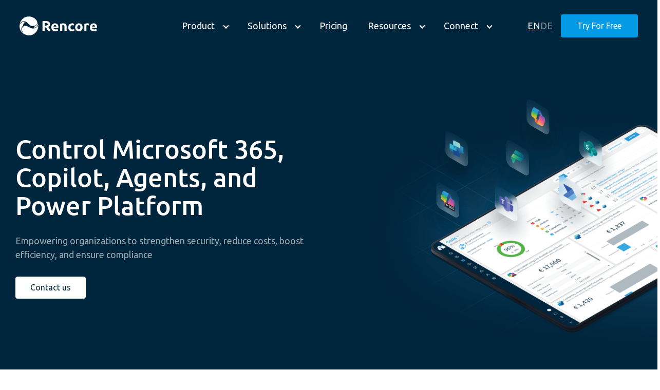

--- FILE ---
content_type: text/html; charset=UTF-8
request_url: https://rencore.com/en/
body_size: 26732
content:
<!doctype html><html lang="en"><head><script type="application/javascript" id="hs-cookie-banner-scan" data-hs-allowed="true" src="/_hcms/cookie-banner/auto-blocking.js?portalId=2919658&amp;domain=rencore.com"></script>
    <meta charset="utf-8">
    <title>Control Microsoft 365, Copilot &amp; the Power Platform</title>
    <link rel="shortcut icon" href="https://rencore.com/hubfs/favicon/favicon.svg">
    <meta http-equiv="X-UA-Compatible" content="IE=edge">
    <meta name="viewport" content="width=device-width, initial-scale=1.0, viewport-fit=cover">

    <meta name="description" content="Optimize your M365, Copilot, Agent &amp; Power Platform governance to enhance security, reduce costs &amp; streamline management across the organization.
">

    
    
    
    
    
    

    
    

    
    <meta name="viewport" content="width=device-width, initial-scale=1">

    <script src="/hs/hsstatic/jquery-libs/static-1.4/jquery/jquery-1.11.2.js"></script>
<script>hsjQuery = window['jQuery'];</script>
    <meta property="og:description" content="Optimize your M365, Copilot, Agent &amp; Power Platform governance to enhance security, reduce costs &amp; streamline management across the organization.
">
    <meta property="og:title" content="Control Microsoft 365, Copilot &amp; the Power Platform">
    <meta name="twitter:description" content="Optimize your M365, Copilot, Agent &amp; Power Platform governance to enhance security, reduce costs &amp; streamline management across the organization.
">
    <meta name="twitter:title" content="Control Microsoft 365, Copilot &amp; the Power Platform">

    

    
    <style>
a.cta_button{-moz-box-sizing:content-box !important;-webkit-box-sizing:content-box !important;box-sizing:content-box !important;vertical-align:middle}.hs-breadcrumb-menu{list-style-type:none;margin:0px 0px 0px 0px;padding:0px 0px 0px 0px}.hs-breadcrumb-menu-item{float:left;padding:10px 0px 10px 10px}.hs-breadcrumb-menu-divider:before{content:'›';padding-left:10px}.hs-featured-image-link{border:0}.hs-featured-image{float:right;margin:0 0 20px 20px;max-width:50%}@media (max-width: 568px){.hs-featured-image{float:none;margin:0;width:100%;max-width:100%}}.hs-screen-reader-text{clip:rect(1px, 1px, 1px, 1px);height:1px;overflow:hidden;position:absolute !important;width:1px}
</style>

<link rel="stylesheet" href="https://rencore.com/hubfs/hub_generated/template_assets/1/107263225349/1768939681306/template_main.min.css">
<link rel="stylesheet" href="https://rencore.com/hubfs/hub_generated/template_assets/1/107263247182/1768939680382/template_aos.min.css">
<link rel="stylesheet" href="https://rencore.com/hubfs/hub_generated/template_assets/1/107263110286/1768939683421/template_theme-overrides.min.css">
<link rel="stylesheet" href="https://rencore.com/hubfs/hub_generated/template_assets/1/107263224973/1768939675094/template_theme-helper.min.css">
<link class="hs-async-css" rel="preload" href="https://rencore.com/hubfs/hub_generated/template_assets/1/107263225351/1768939673525/template_owl.carousel.min.css" as="style" onload="this.onload=null;this.rel='stylesheet'" position="header">
<noscript><link rel="stylesheet" href="https://rencore.com/hubfs/hub_generated/template_assets/1/107263225351/1768939673525/template_owl.carousel.min.css"></noscript>
<link class="hs-async-css" rel="preload" href="https://rencore.com/hubfs/hub_generated/template_assets/1/168572032135/1768939675618/template_select2.min.css" as="style" onload="this.onload=null;this.rel='stylesheet'" position="header">
<noscript><link rel="stylesheet" href="https://rencore.com/hubfs/hub_generated/template_assets/1/168572032135/1768939675618/template_select2.min.css"></noscript>
<link rel="stylesheet" href="https://rencore.com/hubfs/hub_generated/module_assets/1/107263247171/1761041411450/module_navbar-animated.min.css">

<style type="text/css">
    #hs_cos_wrapper_NavbarAnimated .navbar-submenu__item .navbar-submenu .navbar-submenu__item a:hover {
  text-decoration:underline;
  text-underline-offset:8px;
  text-decoration-color:rgb(51,81,100,0.5) !important;
}

#hs_cos_wrapper_NavbarAnimated .navbar__item.navbar__parent:hover>a {
  text-decoration:underline;
  text-underline-offset:8px;
  text-decoration-color:rgb(255,255,255,0.5) !important;
}

#hs_cos_wrapper_NavbarAnimated .hsm-body-white .navbar__item.navbar__parent:hover>a {
  text-decoration:underline !important;
  text-underline-offset:8px !important;
  text-decoration-color:rgb(51,81,100,0.5) !important;
}

#hs_cos_wrapper_NavbarAnimated .navbar__button.navbar__button--active span,
#hs_cos_wrapper_NavbarAnimated .navbar__menu a.navbar__button span:hover {
  cursor:pointer;
  text-decoration:underline !important;
  text-underline-offset:8px !important;
  text-decoration-color:rgb(255,255,255,0.5) !important;
}

#hs_cos_wrapper_NavbarAnimated .nav-scrolled-up .navbar__button.navbar__button--active span,
#hs_cos_wrapper_NavbarAnimated .nav-scrolled-up .navbar__menu a.navbar__button span:hover {
  color:var(--rencore-dark-blue);
  text-decoration-color:rgb(51,81,100,0.5) !important;
}

#hs_cos_wrapper_NavbarAnimated .nav-light .navbar__button.navbar__button--active span,
#hs_cos_wrapper_NavbarAnimated .nav-light .navbar__menu a.navbar__button span:hover {
  color:var(--rencore-dark-blue);
  text-decoration-color:rgb(51,81,100,0.5) !important;
}

#hs_cos_wrapper_NavbarAnimated .language_switcher a:hover {
  text-decoration:underline;
  text-underline-offset:8px;
  text-decoration-color:rgb(255,255,255,0.5) !important;
}

#hs_cos_wrapper_NavbarAnimated .hsm-body-white .language_switcher a:hover {
  text-decoration:underline;
  text-underline-offset:8px;
  text-decoration-color:rgb(51,81,100,0.5) !important;
}

#hs_cos_wrapper_NavbarAnimated .module__navbar-animated__header.nav-scrolled-up .language_switcher a:hover {
  color:var(--rencore-dark-blue);
  text-decoration-color:rgb(51,81,100,0.5) !important;
}

#hs_cos_wrapper_NavbarAnimated .module__navbar-animated__header.nav-light .language_switcher a:hover {
  color:var(--rencore-dark-blue);
  text-decoration-color:rgb(51,81,100,0.5) !important;
}

#hs_cos_wrapper_NavbarAnimated .hsm-body-white .navbar-submenu__item .navbar-submenu .navbar-submenu__item a:hover {
  text-decoration:underline !important;
  text-underline-offset:8px !important;
  text-decoration-color:rgb(51,81,100,0.5) !important;
}

#hs_cos_wrapper_NavbarAnimated .module__navbar-animated__header.nav-scrolled-up .navbar__menu .navbar__item .navbar__button:hover span {
  text-decoration:underline !important;
  text-underline-offset:8px !important;
  text-decoration-color:rgb(51,81,100,0.5) !important;
}

#hs_cos_wrapper_NavbarAnimated .module__navbar-animated__header.nav-light .navbar__menu .navbar__item .navbar__button:hover span {
  text-decoration:underline !important;
  text-underline-offset:8px !important;
  text-decoration-color:rgb(51,81,100,0.5) !important;
}

#hs_cos_wrapper_NavbarAnimated .module__navbar-animated__header.nav-scrolled-up .navbar__item.navbar__parent:hover>a {
  text-decoration:underline !important;
  text-underline-offset:8px !important;
  text-decoration-color:rgb(51,81,100,0.5) !important;
}

#hs_cos_wrapper_NavbarAnimated .module__navbar-animated__header.nav-light .navbar__item.navbar__parent:hover>a {
  text-decoration:underline !important;
  text-underline-offset:8px !important;
  text-decoration-color:rgb(51,81,100,0.5) !important;
}

</style>


  <style>
    

    

    

    

    

    
    border-width: 0 !important;
  </style>
  
<link rel="stylesheet" href="https://rencore.com/hubfs/hub_generated/module_assets/1/193696834590/1758087574445/module_hero-banners-new.min.css">

<style>
  #hs_cos_wrapper_widget_1754554713477 .m_hero_baner {
  padding-top:80px;
  padding-bottom:80px;
  overflow:hidden;
  background:rgba(0,38,61,1.0);
}

@media only screen and (max-width:767px) {
  #hs_cos_wrapper_widget_1754554713477 .m_hero_baner {
    padding-top:50px;
    padding-bottom:50px;
  }
}

@media (min-width:768px) and (max-width:1024px) {
  #hs_cos_wrapper_widget_1754554713477 .m_hero_baner {
    padding-top:60px;
    padding-bottom:60px;
  }
}

</style>

<link rel="stylesheet" href="https://rencore.com/hubfs/hub_generated/module_assets/1/191690425891/1750659225013/module_logo-sldier-home-page.min.css">
<link class="hs-async-css" rel="preload" href="https://rencore.com/hubfs/hub_generated/template_assets/1/127190058849/1768939677518/template_animate.min.css" as="style" onload="this.onload=null;this.rel='stylesheet'" position="header">
<noscript><link rel="stylesheet" href="https://rencore.com/hubfs/hub_generated/template_assets/1/127190058849/1768939677518/template_animate.min.css"></noscript>

<style type="text/css">
  #hs_cos_wrapper_widget_1750657476534 .hero-customer__wrapper { position:relative; }

#hs_cos_wrapper_widget_1750657476534 .hero-customer__wrapper::after { clear:both; }

#hs_cos_wrapper_widget_1750657476534 section.hero-customer__wrapper .logo-sldier-home-slider svg path { fill:rgba(153,168,177,1.0); }

#hs_cos_wrapper_widget_1750657476534 .hero-customer__wrapper { background:rgba(0,38,61,1.0); }

#hs_cos_wrapper_widget_1750657476534 .hero-customer__wrapper {
  padding-top:0px;
  padding-bottom:30px;
}

@media only screen and (max-width:767px) {
  #hs_cos_wrapper_widget_1750657476534 .hero-customer__wrapper {
    padding-top:20px;
    padding-bottom:20px;
  }
}

@media (min-width:768px) and (max-width:1024px) {
  #hs_cos_wrapper_widget_1750657476534 .hero-customer__wrapper {
    padding-top:25px;
    padding-bottom:25px;
  }
}

#hs_cos_wrapper_widget_1750657476534 .diagonal {
  --skew-angle:-2deg;
  --background:transparent;
  position:relative;
  isolation:isolate;
}

#hs_cos_wrapper_widget_1750657476534 .diagonal::before {
  content:'';
  background:var(--background);
  position:absolute;
  z-index:-1;
  inset:0;
  transform:skewY(2deg);
}

#hs_cos_wrapper_widget_1750657476534 .diagonal::after {
  content:'';
  background:var(--background);
  position:absolute;
  z-index:-1;
  inset:0;
  transform:skewY(var(--skew-angle));
}

</style>

<link rel="stylesheet" href="https://rencore.com/hubfs/hub_generated/module_assets/1/191502167385/1750335126471/module_governance-cards.min.css">

<style>
  #hs_cos_wrapper_widget_1750226606607 .rows_cards {
  padding-top:100px;
  padding-bottom:120px;
  background:rgba(0,38,61,1.0);
}

#hs_cos_wrapper_widget_1750226606607 .rows_cards .cards_content .row .column .card { background:rgba(240,242,244,1.0); }

#hs_cos_wrapper_widget_1750226606607 .rows_cards .cards_content .row .column .card:hover { background:rgba(255,255,255,1.0); }

#hs_cos_wrapper_widget_1750226606607 .rows_cards .cards_content .row .column .card .heading_section h4 { color:rgba(0,0,0,1.0); }

#hs_cos_wrapper_widget_1750226606607 .rows_cards .cards_content .row .column .card .heading_section p { color:rgba(0,0,0,0.8); }

#hs_cos_wrapper_widget_1750226606607 .rows_cards .cards_content .row .column .card .logo_and_btn .button_section a,
#hs_cos_wrapper_widget_1750226606607 .rows_cards .cards_content .row .column .card .logo_and_btn .button_section a svg path {
  transition:all .4s ease-in-out;
  fill:rgba(0,143,213,1.0);
  color:rgba(0,143,213,1.0);
}

#hs_cos_wrapper_widget_1750226606607 .rows_cards .cards_content .row .column .card .logo_and_btn .button_section a:hover,
#hs_cos_wrapper_widget_1750226606607 .rows_cards .cards_content .row .column .card .logo_and_btn .button_section a:hover svg path {
  fill:rgba(0,143,213,0.85);
  color:rgba(0,143,213,0.85);
}

#hs_cos_wrapper_widget_1750226606607 .rows_cards .cards_content .row .column .card { border-color:rgba(255,255,255,0.2); }

@media only screen and (max-width:767px) {
  #hs_cos_wrapper_widget_1750226606607 .rows_cards {
    padding-top:40px;
    padding-bottom:40px;
  }
}

@media (min-width:768px) and (max-width:1024px) {
  #hs_cos_wrapper_widget_1750226606607 .rows_cards {
    padding-top:50px;
    padding-bottom:50px;
  }
}

</style>

<link rel="stylesheet" href="https://rencore.com/hubfs/hub_generated/module_assets/1/191510625400/1750750725202/module_hero-banner-new.min.css">

<style>
  #hs_cos_wrapper_widget_1750249934103 .n_hero_banner {
  padding-top:30px;
  padding-bottom:0px;
}

#hs_cos_wrapper_widget_1750249934103 .n_hero_banner:before {
  height:60%;
  background-color:rgba(0,38,61,1.0);
}

#hs_cos_wrapper_widget_1750249934103 .n_hero_banner:after {
  height:40%;
  background-color:rgba(240,242,244,1.0);
}

#hs_cos_wrapper_widget_1750249934103 .n_hero_banner .n_hero_banner_content .n_hero_heading h2 { color:rgba(255,255,255,1.0); }

#hs_cos_wrapper_widget_1750249934103 .n_hero_banner .n_hero_banner_content .n_hero_frame_section .iframe-box {
  border-color:rgba(255,255,255,0.2);
  background-color:rgba(0,38,61,1.0);
}

#hs_cos_wrapper_widget_1750249934103 .n_hero_frame_section .notification_section .sticky-section a { background-color:rgba(3,155,229,1.0); }

#hs_cos_wrapper_widget_1750249934103 .n_hero_frame_section .notification_section .sticky-section a:hover { background-color:rgba(3,155,229,0.8); }

#hs_cos_wrapper_widget_1750249934103 .n_hero_frame_section .notification_section span.notification_text { color:rgba(255,255,255,1.0); }

@media only screen and (max-width:767px) {
  #hs_cos_wrapper_widget_1750249934103 .n_hero_banner {
    padding-top:40px;
    padding-bottom:40px;
  }
}

@media (min-width:768px) and (max-width:1024px) {
  #hs_cos_wrapper_widget_1750249934103 .n_hero_banner {
    padding-top:50px;
    padding-bottom:50px;
  }
}

</style>

<link rel="stylesheet" href="https://rencore.com/hubfs/hub_generated/module_assets/1/191502949544/1754546164564/module_partner-testimonials.min.css">

<style>
  #hs_cos_wrapper_widget_1750230726318 #card-module-702 {
  padding-top:100px;
  padding-bottom:100px;
  background-color:rgba(240,242,244,1.0);
}

#hs_cos_wrapper_widget_1750230726318 .owl-item .cards__card.card {
  transition:0.2s;
  background-color:rgba(240,242,244,0.0);
}

#hs_cos_wrapper_widget_1750230726318 .owl-item .cards__card.card:hover { background-color:rgba(255,255,255,1.0); }

#hs_cos_wrapper_widget_1750230726318 .cards__card.card .testomonial_content .testomonial_text p { color:rgba(0,0,0,1.0); }

#hs_cos_wrapper_widget_1750230726318 .cards__card.card .testomonial_content .testomonial_btn a,
#hs_cos_wrapper_widget_1750230726318 .cards__card.card .testomonial_content .testomonial_btn a svg path {
  fill:rgba(0,143,213,1.0);
  color:rgba(0,143,213,1.0);
}

#hs_cos_wrapper_widget_1750230726318 .cards__card.card .testomonial_content .testomonial_btn a:hover,
#hs_cos_wrapper_widget_1750230726318 .cards__card.card .testomonial_content .testomonial_btn a:hover svg path {
  fill:rgba(0,143,213,0.8);
  color:rgba(0,143,213,0.8);
}

#hs_cos_wrapper_widget_1750230726318 .cards__card.card .testomonial_content .testimonials_section .testomonial_info .emp_name,
#hs_cos_wrapper_widget_1750230726318 .cards__card.card .testomonial_content .testimonials_section .testomonial_info .emp_position { color:rgba(0,0,0,1.0); }

#hs_cos_wrapper_widget_1750230726318 .owl-item.active.first-active .cards__card.card {
  background-color:rgba(3,155,229,1.0);
  border-color:rgba(3,155,229,1.0);
}

#hs_cos_wrapper_widget_1750230726318 .owl-item.active.first-active .cards__card.card .testomonial_content .testomonial_text p { color:rgba(255,255,255,1.0); }

#hs_cos_wrapper_widget_1750230726318 .owl-item.active.first-active .cards__card.card .testomonial_content .testomonial_btn a,
#hs_cos_wrapper_widget_1750230726318 .owl-item.active.first-active .cards__card.card .testomonial_content .testomonial_btn a svg path {
  fill:rgba(255,255,255,1.0);
  color:rgba(255,255,255,1.0);
}

#hs_cos_wrapper_widget_1750230726318 .owl-item.active.first-active .cards__card.card .testomonial_content .testomonial_btn a:hover,
#hs_cos_wrapper_widget_1750230726318 .owl-item.active.first-active .cards__card.card .testomonial_content .testomonial_btn a:hover svg path {
  fill:rgba(255,255,255,0.8);
  color:rgba(255,255,255,0.8);
}

#hs_cos_wrapper_widget_1750230726318 .owl-item.active.first-active .cards__card.card .testomonial_content .testimonials_section .testomonial_info .emp_name,
#hs_cos_wrapper_widget_1750230726318 .owl-item.active.first-active .cards__card.card .testomonial_content .testimonials_section .testomonial_info .emp_position { color:rgba(255,255,255,1.0); }

#hs_cos_wrapper_widget_1750230726318 .owl-item .cards__card {
  border:1px solid;
  border-color:rgba(159,159,159,0.5);
}

#hs_cos_wrapper_widget_1750230726318 .cards.owl-carousel button.owl-dot { background-color:rgba(214,220,224,1.0); }

#hs_cos_wrapper_widget_1750230726318 .cards.owl-carousel button.owl-dot.active { background-color:rgba(153,168,177,1.0); }

@media only screen and (max-width:767px) {
  #hs_cos_wrapper_widget_1750230726318 #card-module-702 {
    padding-top:50px;
    padding-bottom:50px;
  }
}

@media (min-width:768px) and (max-width:1024px) {
  #hs_cos_wrapper_widget_1750230726318 #card-module-702 {
    padding-top:60px;
    padding-bottom:60px;
  }
}

#hs_cos_wrapper_widget_1750230726318 .cards__content {
  padding-top:0px;
  padding-bottom:30px;
  display:flex;
}

@media (max-width:780px) {
  #hs_cos_wrapper_widget_1750230726318 .cards__wrapper .cards__card {
    padding:20px;
    height:auto;
  }
}

</style>


  <style>
  #hs_cos_wrapper_widget_1750748000342 hr {
  border:0 none;
  border-bottom-width:1px;
  border-bottom-style:solid;
  border-bottom-color:rgba(199,207,211,1.0);
  margin-left:auto;
  margin-right:auto;
  margin-top:10px;
  margin-bottom:10px;
  width:100%;
}

  </style>

<link rel="stylesheet" href="https://rencore.com/hubfs/hub_generated/module_assets/1/191465286715/1750835429645/module_tabbed-content.min.css">

<style>
  #hs_cos_wrapper_widget_1750156150798 #tabbed .tab_heading h2 { color:rgba(255,255,255,1.0); }

#hs_cos_wrapper_widget_1750156150798 #tabbed {
  padding-top:80px;
  padding-bottom:80px;
  background-color:rgba(0,38,61,1.0);
}

#hs_cos_wrapper_widget_1750156150798 .tab_title_s ul.tabs .tab.active .tab_title_list span.titles_t,
#hs_cos_wrapper_widget_1750156150798 .tab_section .content .accordion-header .tab_title_list span.titles_t,
#hs_cos_wrapper_widget_1750156150798 .tab_title_s ul.tabs .tab.active .tab_title_list span.icon_svg_img svg path,
#hs_cos_wrapper_widget_1750156150798 .tab_title_s ul.tabs .tab:hover .tab_title_list span.titles_t,
#hs_cos_wrapper_widget_1750156150798 .tab_title_s ul.tabs .tab:hover .tab_title_list span.icon_svg_img svg path {
  fill:rgba(255,255,255,1.0);
  color:rgba(255,255,255,1.0);
}

#hs_cos_wrapper_widget_1750156150798 .tab_title_s ul.tabs .tab .tab_title_list span.titles_t,
#hs_cos_wrapper_widget_1750156150798 .tab_title_s ul.tabs .tab .tab_title_list span.icon_svg_img svg path {
  color:rgba(153,168,177,1.0);
  fill:rgba(153,168,177,1.0);
}

#hs_cos_wrapper_widget_1750156150798 .tab_title_s ul.tabs .tab.active,
#hs_cos_wrapper_widget_1750156150798 .tab_section .content .accordion-header,
#hs_cos_wrapper_widget_1750156150798 .tab_title_s ul.tabs .tab:hover {
  border-radius:10px;
  background-color:rgba(21,55,76,1.0);
}

#hs_cos_wrapper_widget_1750156150798 #item-1 .accordion-body .card_section .card_row1 .card_con { background:rgba(255,255,255,1.0); }

#hs_cos_wrapper_widget_1750156150798 #item-1 .accordion-body .card_section .card_row1 .card_con .card_img { background:rgba(3,155,229,1.0); }

#hs_cos_wrapper_widget_1750156150798 #item-1 .accordion-body .card_section .card_row1 .card_con .card_desc h5 { color:rgba(0,38,61,1.0); }

#hs_cos_wrapper_widget_1750156150798 #item-1 .accordion-body .card_section .card_row1 .card_con .card_desc p { color:rgba(0,38,61,1.0); }

#hs_cos_wrapper_widget_1750156150798 #item-1 .accordion-body .card_section .card_row2 .card_con { background:rgba(255,255,255,1.0); }

#hs_cos_wrapper_widget_1750156150798 #item-1 .accordion-body .card_section .card_row2 .card_con .card_img { background:rgba(3,155,229,1.0); }

#hs_cos_wrapper_widget_1750156150798 #item-1 .accordion-body .card_section .card_row2 .card_con .card_desc h5 { color:rgba(0,38,61,1.0); }

#hs_cos_wrapper_widget_1750156150798 #item-1 .accordion-body .card_section .card_row2 .card_con .card_desc p { color:rgba(0,38,61,1.0); }

#hs_cos_wrapper_widget_1750156150798 #item-1 .accordion-body .card_section .card_row3 .card_con { background:rgba(255,255,255,1.0); }

#hs_cos_wrapper_widget_1750156150798 #item-1 .accordion-body .card_section .card_row3 .card_con .card_img { background:rgba(3,155,229,1.0); }

#hs_cos_wrapper_widget_1750156150798 #item-1 .accordion-body .card_section .card_row3 .card_con .card_desc h5 { color:rgba(0,38,61,1.0); }

#hs_cos_wrapper_widget_1750156150798 #item-1 .accordion-body .card_section .card_row3 .card_con .card_desc p { color:rgba(0,38,61,1.0); }

#hs_cos_wrapper_widget_1750156150798 #item-1 .accordion-body .card_section .card_row4 .card_con { background:rgba(255,255,255,1.0); }

#hs_cos_wrapper_widget_1750156150798 #item-1 .accordion-body .card_section .card_row4 .card_con .card_img { background:rgba(3,155,229,1.0); }

#hs_cos_wrapper_widget_1750156150798 #item-1 .accordion-body .card_section .card_row4 .card_con .card_desc h5 { color:rgba(0,38,61,1.0); }

#hs_cos_wrapper_widget_1750156150798 #item-1 .accordion-body .card_section .card_row4 .card_con .card_desc p { color:rgba(0,38,61,1.0); }

#hs_cos_wrapper_widget_1750156150798 #item-1 .accordion-body .card_section .card_row5 .card_con { background:rgba(255,255,255,1.0); }

#hs_cos_wrapper_widget_1750156150798 #item-1 .accordion-body .card_section .card_row5 .card_con .card_img { background:rgba(3,155,229,1.0); }

#hs_cos_wrapper_widget_1750156150798 #item-1 .accordion-body .card_section .card_row5 .card_con .card_desc h5 { color:rgba(0,38,61,1.0); }

#hs_cos_wrapper_widget_1750156150798 #item-1 .accordion-body .card_section .card_row5 .card_con .card_desc p { color:rgba(0,38,61,1.0); }

#hs_cos_wrapper_widget_1750156150798 #item-1 .accordion-body .card_section .card_row6 .card_con { background:rgba(255,255,255,1.0); }

#hs_cos_wrapper_widget_1750156150798 #item-1 .accordion-body .card_section .card_row6 .card_con .card_img { background:rgba(3,155,229,1.0); }

#hs_cos_wrapper_widget_1750156150798 #item-1 .accordion-body .card_section .card_row6 .card_con .card_desc h5 { color:rgba(0,38,61,1.0); }

#hs_cos_wrapper_widget_1750156150798 #item-1 .accordion-body .card_section .card_row6 .card_con .card_desc p { color:rgba(0,38,61,1.0); }

#hs_cos_wrapper_widget_1750156150798 #item-2 .accordion-body .card_section .card_row1 .card_con { background:rgba(255,255,255,1.0); }

#hs_cos_wrapper_widget_1750156150798 #item-2 .accordion-body .card_section .card_row1 .card_con .card_img { background:rgba(3,155,229,1.0); }

#hs_cos_wrapper_widget_1750156150798 #item-2 .accordion-body .card_section .card_row1 .card_con .card_desc h5 { color:rgba(0,38,61,1.0); }

#hs_cos_wrapper_widget_1750156150798 #item-2 .accordion-body .card_section .card_row1 .card_con .card_desc p { color:rgba(0,38,61,1.0); }

#hs_cos_wrapper_widget_1750156150798 #item-2 .accordion-body .card_section .card_row2 .card_con { background:rgba(255,255,255,1.0); }

#hs_cos_wrapper_widget_1750156150798 #item-2 .accordion-body .card_section .card_row2 .card_con .card_img { background:rgba(3,155,229,1.0); }

#hs_cos_wrapper_widget_1750156150798 #item-2 .accordion-body .card_section .card_row2 .card_con .card_desc h5 { color:rgba(0,38,61,1.0); }

#hs_cos_wrapper_widget_1750156150798 #item-2 .accordion-body .card_section .card_row2 .card_con .card_desc p { color:rgba(0,38,61,1.0); }

#hs_cos_wrapper_widget_1750156150798 #item-2 .accordion-body .card_section .card_row3 .card_con { background:rgba(255,255,255,1.0); }

#hs_cos_wrapper_widget_1750156150798 #item-2 .accordion-body .card_section .card_row3 .card_con .card_img { background:rgba(3,155,229,1.0); }

#hs_cos_wrapper_widget_1750156150798 #item-2 .accordion-body .card_section .card_row3 .card_con .card_desc h5 { color:rgba(0,38,61,1.0); }

#hs_cos_wrapper_widget_1750156150798 #item-2 .accordion-body .card_section .card_row3 .card_con .card_desc p { color:rgba(0,38,61,1.0); }

#hs_cos_wrapper_widget_1750156150798 #item-2 .accordion-body .card_section .card_row4 .card_con { background:rgba(255,255,255,1.0); }

#hs_cos_wrapper_widget_1750156150798 #item-2 .accordion-body .card_section .card_row4 .card_con .card_img { background:rgba(3,155,229,1.0); }

#hs_cos_wrapper_widget_1750156150798 #item-2 .accordion-body .card_section .card_row4 .card_con .card_desc h5 { color:rgba(0,38,61,1.0); }

#hs_cos_wrapper_widget_1750156150798 #item-2 .accordion-body .card_section .card_row4 .card_con .card_desc p { color:rgba(0,38,61,1.0); }

#hs_cos_wrapper_widget_1750156150798 #item-2 .accordion-body .card_section .card_row5 .card_con { background:rgba(255,255,255,1.0); }

#hs_cos_wrapper_widget_1750156150798 #item-2 .accordion-body .card_section .card_row5 .card_con .card_img { background:rgba(3,155,229,1.0); }

#hs_cos_wrapper_widget_1750156150798 #item-2 .accordion-body .card_section .card_row5 .card_con .card_desc h5 { color:rgba(0,38,61,1.0); }

#hs_cos_wrapper_widget_1750156150798 #item-2 .accordion-body .card_section .card_row5 .card_con .card_desc p { color:rgba(0,38,61,1.0); }

#hs_cos_wrapper_widget_1750156150798 #item-2 .accordion-body .card_section .card_row6 .card_con { background:rgba(255,255,255,1.0); }

#hs_cos_wrapper_widget_1750156150798 #item-2 .accordion-body .card_section .card_row6 .card_con .card_img { background:rgba(3,155,229,1.0); }

#hs_cos_wrapper_widget_1750156150798 #item-2 .accordion-body .card_section .card_row6 .card_con .card_desc h5 { color:rgba(0,38,61,1.0); }

#hs_cos_wrapper_widget_1750156150798 #item-2 .accordion-body .card_section .card_row6 .card_con .card_desc p { color:rgba(0,38,61,1.0); }

#hs_cos_wrapper_widget_1750156150798 #item-3 .accordion-body .card_section .card_row1 .card_con { background:rgba(255,255,255,1.0); }

#hs_cos_wrapper_widget_1750156150798 #item-3 .accordion-body .card_section .card_row1 .card_con .card_img { background:rgba(3,155,229,1.0); }

#hs_cos_wrapper_widget_1750156150798 #item-3 .accordion-body .card_section .card_row1 .card_con .card_desc h5 { color:rgba(0,38,61,1.0); }

#hs_cos_wrapper_widget_1750156150798 #item-3 .accordion-body .card_section .card_row1 .card_con .card_desc p { color:rgba(0,38,61,1.0); }

#hs_cos_wrapper_widget_1750156150798 #item-3 .accordion-body .card_section .card_row2 .card_con { background:rgba(255,255,255,1.0); }

#hs_cos_wrapper_widget_1750156150798 #item-3 .accordion-body .card_section .card_row2 .card_con .card_img { background:rgba(3,155,229,1.0); }

#hs_cos_wrapper_widget_1750156150798 #item-3 .accordion-body .card_section .card_row2 .card_con .card_desc h5 { color:rgba(0,38,61,1.0); }

#hs_cos_wrapper_widget_1750156150798 #item-3 .accordion-body .card_section .card_row2 .card_con .card_desc p { color:rgba(0,38,61,1.0); }

#hs_cos_wrapper_widget_1750156150798 #item-3 .accordion-body .card_section .card_row3 .card_con { background:rgba(255,255,255,1.0); }

#hs_cos_wrapper_widget_1750156150798 #item-3 .accordion-body .card_section .card_row3 .card_con .card_img { background:rgba(3,155,229,1.0); }

#hs_cos_wrapper_widget_1750156150798 #item-3 .accordion-body .card_section .card_row3 .card_con .card_desc h5 { color:rgba(0,38,61,1.0); }

#hs_cos_wrapper_widget_1750156150798 #item-3 .accordion-body .card_section .card_row3 .card_con .card_desc p { color:rgba(0,38,61,1.0); }

#hs_cos_wrapper_widget_1750156150798 #item-4 .accordion-body .card_section .card_row1 .card_con { background:rgba(255,255,255,1.0); }

#hs_cos_wrapper_widget_1750156150798 #item-4 .accordion-body .card_section .card_row1 .card_con .card_img { background:rgba(3,155,229,1.0); }

#hs_cos_wrapper_widget_1750156150798 #item-4 .accordion-body .card_section .card_row1 .card_con .card_desc h5 { color:rgba(0,38,61,1.0); }

#hs_cos_wrapper_widget_1750156150798 #item-4 .accordion-body .card_section .card_row1 .card_con .card_desc p { color:rgba(0,38,61,1.0); }

#hs_cos_wrapper_widget_1750156150798 #item-4 .accordion-body .card_section .card_row2 .card_con { background:rgba(255,255,255,1.0); }

#hs_cos_wrapper_widget_1750156150798 #item-4 .accordion-body .card_section .card_row2 .card_con .card_img { background:rgba(3,155,229,1.0); }

#hs_cos_wrapper_widget_1750156150798 #item-4 .accordion-body .card_section .card_row2 .card_con .card_desc h5 { color:rgba(0,38,61,1.0); }

#hs_cos_wrapper_widget_1750156150798 #item-4 .accordion-body .card_section .card_row2 .card_con .card_desc p { color:rgba(0,38,61,1.0); }

#hs_cos_wrapper_widget_1750156150798 #item-4 .accordion-body .card_section .card_row3 .card_con { background:rgba(255,255,255,1.0); }

#hs_cos_wrapper_widget_1750156150798 #item-4 .accordion-body .card_section .card_row3 .card_con .card_img { background:rgba(3,155,229,1.0); }

#hs_cos_wrapper_widget_1750156150798 #item-4 .accordion-body .card_section .card_row3 .card_con .card_desc h5 { color:rgba(0,38,61,1.0); }

#hs_cos_wrapper_widget_1750156150798 #item-4 .accordion-body .card_section .card_row3 .card_con .card_desc p { color:rgba(0,38,61,1.0); }

#hs_cos_wrapper_widget_1750156150798 #item-4 .accordion-body .card_section .card_row4 .card_con { background:rgba(255,255,255,1.0); }

#hs_cos_wrapper_widget_1750156150798 #item-4 .accordion-body .card_section .card_row4 .card_con .card_img { background:rgba(3,155,229,1.0); }

#hs_cos_wrapper_widget_1750156150798 #item-4 .accordion-body .card_section .card_row4 .card_con .card_desc h5 { color:rgba(0,38,61,1.0); }

#hs_cos_wrapper_widget_1750156150798 #item-4 .accordion-body .card_section .card_row4 .card_con .card_desc p { color:rgba(0,38,61,1.0); }

#hs_cos_wrapper_widget_1750156150798 #item-4 .accordion-body .card_section .card_row5 .card_con { background:rgba(255,255,255,1.0); }

#hs_cos_wrapper_widget_1750156150798 #item-4 .accordion-body .card_section .card_row5 .card_con .card_img { background:rgba(3,155,229,1.0); }

#hs_cos_wrapper_widget_1750156150798 #item-4 .accordion-body .card_section .card_row5 .card_con .card_desc h5 { color:rgba(0,38,61,1.0); }

#hs_cos_wrapper_widget_1750156150798 #item-4 .accordion-body .card_section .card_row5 .card_con .card_desc p { color:rgba(0,38,61,1.0); }

@media only screen and (max-width:767px) {
  #hs_cos_wrapper_widget_1750156150798 #tabbed {
    padding-top:60px;
    padding-bottom:60px;
  }
}

@media (min-width:768px) and (max-width:1024px) {
  #hs_cos_wrapper_widget_1750156150798 #tabbed {
    padding-top:80px;
    padding-bottom:80px;
  }
}

</style>

<link rel="stylesheet" href="https://rencore.com/hubfs/hub_generated/module_assets/1/191548635263/1750410910187/module_info-cards.min.css">

<style>
  #hs_cos_wrapper_widget_1750313967153 .n_info_cards_icon {
  z-index:9;
  position:relative;
  padding-top:60px;
  padding-bottom:60px;
  background:rgba(0,38,61,1.0);
}

#hs_cos_wrapper_widget_1750313967153 .n_info_cards_icon .info_cards_icon_content .cards_icon_heading h3 { color:rgba(255,255,255,0.6); }

#hs_cos_wrapper_widget_1750313967153 .n_info_cards_icon .icon_card_list_col1 .icon_card_title h4 { color:rgba(255,255,255,1.0); }

#hs_cos_wrapper_widget_1750313967153 .n_info_cards_icon .icon_card_list_col1 .icon_card_desc p { color:rgba(255,255,255,0.8); }

#hs_cos_wrapper_widget_1750313967153 .n_info_cards_icon .icon_card_list .icon_card_list_col1 .icon_card_n_c { border-color:rgba(255,255,255,0.2); }

#hs_cos_wrapper_widget_1750313967153 .n_info_cards_icon .icon_card_list_col1 .icon_card_n_c .card_icon_i svg path { fill:rgba(255,255,255,1.0); }

#hs_cos_wrapper_widget_1750313967153 .n_info_cards_icon .icon_card_list_col1 .icon_card_n_c:hover .card_icon_i svg path { fill:rgba(255,255,255,1.0); }

#hs_cos_wrapper_widget_1750313967153 .n_info_cards_icon .icon_card_list_col2 .icon_card_title h4 { color:rgba(255,255,255,1.0); }

#hs_cos_wrapper_widget_1750313967153 .n_info_cards_icon .icon_card_list_col2 .icon_card_desc p { color:rgba(255,255,255,0.8); }

#hs_cos_wrapper_widget_1750313967153 .n_info_cards_icon .icon_card_list .icon_card_list_col2 .icon_card_n_c { border-color:rgba(255,255,255,0.2); }

#hs_cos_wrapper_widget_1750313967153 .n_info_cards_icon .icon_card_list_col2 .icon_card_n_c .card_icon_i svg path { fill:rgba(255,255,255,1.0); }

#hs_cos_wrapper_widget_1750313967153 .n_info_cards_icon .icon_card_list_col2 .icon_card_n_c:hover .card_icon_i svg path { fill:rgba(255,255,255,1.0); }

#hs_cos_wrapper_widget_1750313967153 .n_info_cards_icon .icon_card_list_col3 .icon_card_title h4 { color:rgba(255,255,255,1.0); }

#hs_cos_wrapper_widget_1750313967153 .n_info_cards_icon .icon_card_list_col3 .icon_card_desc p { color:rgba(255,255,255,0.8); }

#hs_cos_wrapper_widget_1750313967153 .n_info_cards_icon .icon_card_list .icon_card_list_col3 .icon_card_n_c { border-color:rgba(255,255,255,0.2); }

#hs_cos_wrapper_widget_1750313967153 .n_info_cards_icon .icon_card_list_col3 .icon_card_n_c .card_icon_i svg path { fill:rgba(255,255,255,1.0); }

#hs_cos_wrapper_widget_1750313967153 .n_info_cards_icon .icon_card_list_col3 .icon_card_n_c:hover .card_icon_i svg path { fill:rgba(255,255,255,1.0); }

#hs_cos_wrapper_widget_1750313967153 .n_info_cards_icon .icon_card_list_col4 .icon_card_title h4 { color:rgba(255,255,255,1.0); }

#hs_cos_wrapper_widget_1750313967153 .n_info_cards_icon .icon_card_list_col4 .icon_card_desc p { color:rgba(255,255,255,0.8); }

#hs_cos_wrapper_widget_1750313967153 .n_info_cards_icon .icon_card_list .icon_card_list_col4 .icon_card_n_c { border-color:rgba(255,255,255,0.2); }

#hs_cos_wrapper_widget_1750313967153 .n_info_cards_icon .icon_card_list_col4 .icon_card_n_c .card_icon_i svg path { fill:rgba(255,255,255,1.0); }

#hs_cos_wrapper_widget_1750313967153 .n_info_cards_icon .icon_card_list_col4 .icon_card_n_c:hover .card_icon_i svg path { fill:rgba(255,255,255,1.0); }

#hs_cos_wrapper_widget_1750313967153 .n_info_cards_icon .icon_card_list_col1 .icon_card_n_c.simple_b:hover { border-color:rgba(0,124,240,1.0); }

#hs_cos_wrapper_widget_1750313967153 .n_info_cards_icon .icon_card_list_col1 .border:hover {
  background:linear-gradient(to right,rgba(0,170,255,1.0),rgba(0,170,255,1.0));
  padding:1px;
  border-radius:15px;
  display:inline-block;
}

#hs_cos_wrapper_widget_1750313967153 .n_info_cards_icon .icon_card_list_col2 .icon_card_n_c.simple_b:hover { border-color:rgba(0,124,240,1.0); }

#hs_cos_wrapper_widget_1750313967153 .n_info_cards_icon .icon_card_list_col2 .border:hover {
  background:linear-gradient(to right,rgba(0,170,255,1.0),rgba(0,170,255,1.0));
  padding:1px;
  border-radius:15px;
  display:inline-block;
}

#hs_cos_wrapper_widget_1750313967153 .n_info_cards_icon .icon_card_list_col3 .icon_card_n_c.simple_b:hover { border-color:rgba(0,124,240,1.0); }

#hs_cos_wrapper_widget_1750313967153 .n_info_cards_icon .icon_card_list_col3 .border:hover {
  background:linear-gradient(to right,rgba(0,170,255,1.0),rgba(0,170,255,1.0));
  padding:1px;
  border-radius:15px;
  display:inline-block;
}

#hs_cos_wrapper_widget_1750313967153 .n_info_cards_icon .icon_card_list_col4 .icon_card_n_c.simple_b:hover { border-color:rgba(0,124,240,1.0); }

#hs_cos_wrapper_widget_1750313967153 .n_info_cards_icon .icon_card_list_col4 .border:hover {
  background:linear-gradient(to right,rgba(0,170,255,1.0),rgba(0,170,255,1.0));
  padding:1px;
  border-radius:15px;
  display:inline-block;
}

@media only screen and (max-width:767px) {
  #hs_cos_wrapper_widget_1750313967153 .n_info_cards_icon {
    padding-top:50px;
    padding-bottom:50px;
  }
}

@media (min-width:768px) and (max-width:1024px) {
  #hs_cos_wrapper_widget_1750313967153 .n_info_cards_icon {
    padding-top:40px;
    padding-bottom:40px;
  }
}

</style>

<link rel="stylesheet" href="https://rencore.com/hubfs/hub_generated/module_assets/1/127288316937/1741427890765/module_three-cards.min.css">

    <style>
      #hs-button_widget_1750750303699 {
        
          
          display: inline-block;
        
        background-color: rgba(255, 255, 255,1.0);
        color: #00263d;
        
        ;
        
          padding-top: px;
          padding-bottom: px;
        
        
          padding-left: px;
          padding-right: px;
        
      }
      #hs-button_widget_1750750303699:hover {
        background-color: rgba(255, 255, 255,0.8);
        color: rgba(0, 38, 61,1.0);
        
          padding-top: px;
          padding-bottom: px;
        
        
          padding-left: px;
          padding-right: px;
        

      }
    </style>
  

  <style>
  #hs_cos_wrapper_widget_1750764251023 hr {
  border:0 none;
  border-bottom-width:1px;
  border-bottom-style:solid;
  border-bottom-color:rgba(51,81,100,1.0);
  margin-left:auto;
  margin-right:auto;
  margin-top:10px;
  margin-bottom:10px;
  width:100%;
}

  </style>

<link rel="stylesheet" href="https://rencore.com/hubfs/hub_generated/module_assets/1/107263247162/1750663948463/module_footer.min.css">

<style>
    .tab__accordion .icon-closed {
      background-image: url();
      width: 15px;
      height: 10px;
      background-repeat: no-repeat;
      margin-left: 10px;
      float:right;
      right: 0;
      cursor:pointer;
    }

    .tab__accordion .icon-open {
      background-image: url();
      width: 15px;
      height: 10px;
      background-repeat: no-repeat;
      margin-left: 10px;
      float:right;
      right: 0;
      cursor:pointer;
    }

    .tab__accordion .icon-closed::after {
      clear: both;
    }
</style>

<link rel="stylesheet" href="https://rencore.com/hubfs/hub_generated/module_assets/1/107263087403/1741427840116/module_social-follow.min.css">

  <style>
    #hs_cos_wrapper_footer-module-3 .social-links {}

#hs_cos_wrapper_footer-module-3 .social-links__link {}

#hs_cos_wrapper_footer-module-3 .social-links__icon {}

#hs_cos_wrapper_footer-module-3 .social-links__icon svg {}

  </style>

<style>
@font-face {
  font-family: "Ubuntu";
  src: url("https://rencore.com/hubfs/Website_Fonts/4iCv6KVjbNBYlgoCjC3jtGyNPYZvg7UI.woff2") format("woff2");
  font-display: swap;
  font-weight: 700;
}

@font-face {
  font-family: "Ubuntu";
  src: url("https://rencore.com/hubfs/Website_Fonts/ubuntu-v14-latin-regular.woff") format("woff"),url("https://rencore.com/hubfs/Website_Fonts/ubuntu-v14-latin-regular.woff2") format("woff2");
  font-display: swap;
  font-weight: 400;
}

@font-face {
  font-family: "Ubuntu";
  src: url("https://rencore.com/hubfs/Website_Fonts/ubuntu-v14-latin-300.woff") format("woff"),url("https://rencore.com/hubfs/Website_Fonts/ubuntu-v14-latin-300.woff2") format("woff2");
  font-display: swap;
  font-weight: 300;
}

@font-face {
  font-family: "Ubuntu";
  src: url("https://rencore.com/hubfs/Website_Fonts/ubuntu-v14-latin-500.woff") format("woff"),url("https://rencore.com/hubfs/Website_Fonts/ubuntu-v14-latin-500.woff2") format("woff2");
  font-display: swap;
  font-weight: 500;
}
</style>

<style>
  @font-face {
    font-family: "Ubuntu";
    font-weight: 400;
    font-style: normal;
    font-display: swap;
    src: url("/_hcms/googlefonts/Ubuntu/regular.woff2") format("woff2"), url("/_hcms/googlefonts/Ubuntu/regular.woff") format("woff");
  }
  @font-face {
    font-family: "Ubuntu";
    font-weight: 700;
    font-style: normal;
    font-display: swap;
    src: url("/_hcms/googlefonts/Ubuntu/700.woff2") format("woff2"), url("/_hcms/googlefonts/Ubuntu/700.woff") format("woff");
  }
  @font-face {
    font-family: "Ubuntu";
    font-weight: 700;
    font-style: normal;
    font-display: swap;
    src: url("/_hcms/googlefonts/Ubuntu/700.woff2") format("woff2"), url("/_hcms/googlefonts/Ubuntu/700.woff") format("woff");
  }
</style>

<!-- Editor Styles -->
<style id="hs_editor_style" type="text/css">
#hs_cos_wrapper_module_17640673772109  { color: #335164 !important; display: block !important; padding-bottom: 20px !important; text-align: center !important }
#hs_cos_wrapper_module_17640673772109  p , #hs_cos_wrapper_module_17640673772109  li , #hs_cos_wrapper_module_17640673772109  span , #hs_cos_wrapper_module_17640673772109  label , #hs_cos_wrapper_module_17640673772109  h1 , #hs_cos_wrapper_module_17640673772109  h2 , #hs_cos_wrapper_module_17640673772109  h3 , #hs_cos_wrapper_module_17640673772109  h4 , #hs_cos_wrapper_module_17640673772109  h5 , #hs_cos_wrapper_module_17640673772109  h6  { color: #335164 !important }
#hs_cos_wrapper_module_176406737721010  { display: block !important; margin-bottom: -10px !important }
#hs_cos_wrapper_module_176406737721011  { display: block !important; padding-bottom: 40px !important }
#hs_cos_wrapper_module_176406737721012  { display: block !important; margin-bottom: -20px !important }
#hs_cos_wrapper_module_176406737721013  { display: block !important; padding-left: 25px !important; padding-right: 57px !important; padding-top: 0px !important }
#hs_cos_wrapper_widget_1750763921539  { color: #00263d !important; display: block !important; font-size: 40px !important }
#hs_cos_wrapper_widget_1750763921539  p , #hs_cos_wrapper_widget_1750763921539  li , #hs_cos_wrapper_widget_1750763921539  span , #hs_cos_wrapper_widget_1750763921539  label , #hs_cos_wrapper_widget_1750763921539  h1 , #hs_cos_wrapper_widget_1750763921539  h2 , #hs_cos_wrapper_widget_1750763921539  h3 , #hs_cos_wrapper_widget_1750763921539  h4 , #hs_cos_wrapper_widget_1750763921539  h5 , #hs_cos_wrapper_widget_1750763921539  h6  { color: #00263d !important; font-size: 40px !important }
#hs_cos_wrapper_widget_1750750303699  { background-color: #ffffff !important; background-image: none !important; border-radius: 4px !important; display: block !important; padding-bottom: 11px !important; padding-left: 28px !important; padding-right: 28px !important; padding-top: 11px !important }
#hs_cos_wrapper_module_17640673772109  { color: #335164 !important; display: block !important; padding-bottom: 20px !important; text-align: center !important }
#hs_cos_wrapper_module_17640673772109  p , #hs_cos_wrapper_module_17640673772109  li , #hs_cos_wrapper_module_17640673772109  span , #hs_cos_wrapper_module_17640673772109  label , #hs_cos_wrapper_module_17640673772109  h1 , #hs_cos_wrapper_module_17640673772109  h2 , #hs_cos_wrapper_module_17640673772109  h3 , #hs_cos_wrapper_module_17640673772109  h4 , #hs_cos_wrapper_module_17640673772109  h5 , #hs_cos_wrapper_module_17640673772109  h6  { color: #335164 !important }
#hs_cos_wrapper_module_176406737721010  { display: block !important; margin-bottom: -10px !important }
#hs_cos_wrapper_module_176406737721011  { display: block !important; padding-bottom: 40px !important }
#hs_cos_wrapper_module_176406737721012  { display: block !important; margin-bottom: -20px !important }
#hs_cos_wrapper_module_176406737721013  { display: block !important; padding-left: 25px !important; padding-right: 57px !important; padding-top: 0px !important }
#hs_cos_wrapper_widget_1750763921539  { color: #00263d !important; display: block !important; font-size: 40px !important }
#hs_cos_wrapper_widget_1750763921539  p , #hs_cos_wrapper_widget_1750763921539  li , #hs_cos_wrapper_widget_1750763921539  span , #hs_cos_wrapper_widget_1750763921539  label , #hs_cos_wrapper_widget_1750763921539  h1 , #hs_cos_wrapper_widget_1750763921539  h2 , #hs_cos_wrapper_widget_1750763921539  h3 , #hs_cos_wrapper_widget_1750763921539  h4 , #hs_cos_wrapper_widget_1750763921539  h5 , #hs_cos_wrapper_widget_1750763921539  h6  { color: #00263d !important; font-size: 40px !important }
#hs_cos_wrapper_widget_1750750303699  { background-color: #ffffff !important; background-image: none !important; border-radius: 4px !important; display: block !important; padding-bottom: 11px !important; padding-left: 28px !important; padding-right: 28px !important; padding-top: 11px !important }
.dnd_area-row-0-force-full-width-section > .row-fluid {
  max-width: none !important;
}
.dnd_area-row-1-force-full-width-section > .row-fluid {
  max-width: none !important;
}
.dnd_area-row-2-force-full-width-section > .row-fluid {
  max-width: none !important;
}
.dnd_area-row-3-force-full-width-section > .row-fluid {
  max-width: none !important;
}
.dnd_area-row-4-force-full-width-section > .row-fluid {
  max-width: none !important;
}
.dnd_area-row-5-max-width-section-centering > .row-fluid {
  max-width: 1250px !important;
  margin-left: auto !important;
  margin-right: auto !important;
}
.dnd_area-row-7-force-full-width-section > .row-fluid {
  max-width: none !important;
}
.dnd_area-row-8-force-full-width-section > .row-fluid {
  max-width: none !important;
}
.dnd_area-row-9-max-width-section-centering > .row-fluid {
  max-width: 1240px !important;
  margin-left: auto !important;
  margin-right: auto !important;
}
.dnd_area-row-10-max-width-section-centering > .row-fluid {
  max-width: 1250px !important;
  margin-left: auto !important;
  margin-right: auto !important;
}
.dnd_area-row-11-force-full-width-section > .row-fluid {
  max-width: none !important;
}
.module_176406737721011-flexbox-positioning {
  display: -ms-flexbox !important;
  -ms-flex-direction: column !important;
  -ms-flex-align: center !important;
  -ms-flex-pack: start;
  display: flex !important;
  flex-direction: column !important;
  align-items: center !important;
  justify-content: flex-start;
}
.module_176406737721011-flexbox-positioning > div {
  max-width: 100%;
  flex-shrink: 0 !important;
}
.module_176406737721013-flexbox-positioning {
  display: -ms-flexbox !important;
  -ms-flex-direction: column !important;
  -ms-flex-align: center !important;
  -ms-flex-pack: start;
  display: flex !important;
  flex-direction: column !important;
  align-items: center !important;
  justify-content: flex-start;
}
.module_176406737721013-flexbox-positioning > div {
  max-width: 100%;
  flex-shrink: 0 !important;
}
.widget_1750750303699-flexbox-positioning {
  display: -ms-flexbox !important;
  -ms-flex-direction: column !important;
  -ms-flex-align: center !important;
  -ms-flex-pack: start;
  display: flex !important;
  flex-direction: column !important;
  align-items: center !important;
  justify-content: flex-start;
}
.widget_1750750303699-flexbox-positioning > div {
  max-width: 100%;
  flex-shrink: 0 !important;
}
.footer-row-0-force-full-width-section > .row-fluid {
  max-width: none !important;
}
/* HubSpot Non-stacked Media Query Styles */
@media (min-width:768px) {
  .dnd_area-row-9-vertical-alignment > .row-fluid {
    display: -ms-flexbox !important;
    -ms-flex-direction: row;
    display: flex !important;
    flex-direction: row;
  }
  .cell_1694182370481-vertical-alignment {
    display: -ms-flexbox !important;
    -ms-flex-direction: column !important;
    -ms-flex-pack: center !important;
    display: flex !important;
    flex-direction: column !important;
    justify-content: center !important;
  }
  .cell_1694182370481-vertical-alignment > div {
    flex-shrink: 0 !important;
  }
}
/* HubSpot Styles (default) */
.dnd_area-row-0-padding {
  padding-top: 0px !important;
  padding-bottom: 0px !important;
  padding-left: 0px !important;
  padding-right: 0px !important;
}
.dnd_area-row-0-hidden {
  display: block !important;
}
.dnd_area-row-1-padding {
  padding-top: 0px !important;
  padding-bottom: 0px !important;
  padding-left: 0px !important;
  padding-right: 0px !important;
}
.dnd_area-row-1-hidden {
  display: block !important;
}
.dnd_area-row-1-background-layers {
  background-image: linear-gradient(rgba(241, 249, 253, 1), rgba(241, 249, 253, 1)) !important;
  background-position: left top !important;
  background-size: auto !important;
  background-repeat: no-repeat !important;
}
.dnd_area-row-2-padding {
  padding-top: 0px !important;
  padding-bottom: 0px !important;
  padding-left: 0px !important;
  padding-right: 0px !important;
}
.dnd_area-row-3-padding {
  padding-top: 0px !important;
  padding-bottom: 0px !important;
  padding-left: 0px !important;
  padding-right: 0px !important;
}
.dnd_area-row-4-padding {
  padding-top: 0px !important;
  padding-bottom: 0px !important;
  padding-left: 0px !important;
  padding-right: 0px !important;
}
.dnd_area-row-5-padding {
  padding-top: 30px !important;
  padding-bottom: 30px !important;
}
.dnd_area-row-5-background-layers {
  background-image: linear-gradient(rgba(240, 242, 244, 1), rgba(240, 242, 244, 1)) !important;
  background-position: left top !important;
  background-size: auto !important;
  background-repeat: no-repeat !important;
}
.dnd_area-row-6-padding {
  padding-top: 80px !important;
  padding-bottom: 80px !important;
}
.dnd_area-row-6-background-layers {
  background-image: linear-gradient(rgba(240, 242, 243, 1), rgba(240, 242, 243, 1)) !important;
  background-position: left top !important;
  background-size: auto !important;
  background-repeat: no-repeat !important;
}
.dnd_area-row-7-padding {
  padding-top: 0px !important;
  padding-bottom: 0px !important;
  padding-left: 0px !important;
  padding-right: 0px !important;
}
.dnd_area-row-8-padding {
  padding-top: 0px !important;
  padding-bottom: 0px !important;
  padding-left: 0px !important;
  padding-right: 0px !important;
}
.dnd_area-row-9-padding {
  padding-top: 120px !important;
  padding-bottom: 100px !important;
  padding-left: 20px !important;
  padding-right: 20px !important;
}
.dnd_area-row-10-padding {
  padding-top: 120px !important;
  padding-bottom: 80px !important;
}
.dnd_area-row-10-background-layers {
  background-image: linear-gradient(rgba(3, 155, 229, 1), rgba(3, 155, 229, 1)) !important;
  background-position: left top !important;
  background-size: auto !important;
  background-repeat: no-repeat !important;
}
.dnd_area-row-11-background-layers {
  background-image: linear-gradient(rgba(0, 38, 61, 1), rgba(0, 38, 61, 1)) !important;
  background-position: left top !important;
  background-size: auto !important;
  background-repeat: no-repeat !important;
}
/* HubSpot Styles (mobile) */
@media (max-width: 767px) {
  .dnd_area-row-1-padding {
    padding-top: 0px !important;
    padding-bottom: 0px !important;
    padding-left: 0px !important;
    padding-right: 0px !important;
  }
}
</style>
    <script src="https://rencore.com/hubfs/hub_generated/template_assets/1/107263225365/1768939678248/template_svg-inject.min.js"></script>

    
<!--  Added by GoogleAnalytics integration -->
<script>
var _hsp = window._hsp = window._hsp || [];
_hsp.push(['addPrivacyConsentListener', function(consent) { if (consent.allowed || (consent.categories && consent.categories.analytics)) {
  (function(i,s,o,g,r,a,m){i['GoogleAnalyticsObject']=r;i[r]=i[r]||function(){
  (i[r].q=i[r].q||[]).push(arguments)},i[r].l=1*new Date();a=s.createElement(o),
  m=s.getElementsByTagName(o)[0];a.async=1;a.src=g;m.parentNode.insertBefore(a,m)
})(window,document,'script','//www.google-analytics.com/analytics.js','ga');
  ga('create','UA-77273030-1','auto');
  ga('send','pageview');
}}]);
</script>

<!-- /Added by GoogleAnalytics integration -->

<!--  Added by GoogleAnalytics4 integration -->
<script>
var _hsp = window._hsp = window._hsp || [];
window.dataLayer = window.dataLayer || [];
function gtag(){dataLayer.push(arguments);}

var useGoogleConsentModeV2 = true;
var waitForUpdateMillis = 1000;


if (!window._hsGoogleConsentRunOnce) {
  window._hsGoogleConsentRunOnce = true;

  gtag('consent', 'default', {
    'ad_storage': 'denied',
    'analytics_storage': 'denied',
    'ad_user_data': 'denied',
    'ad_personalization': 'denied',
    'wait_for_update': waitForUpdateMillis
  });

  if (useGoogleConsentModeV2) {
    _hsp.push(['useGoogleConsentModeV2'])
  } else {
    _hsp.push(['addPrivacyConsentListener', function(consent){
      var hasAnalyticsConsent = consent && (consent.allowed || (consent.categories && consent.categories.analytics));
      var hasAdsConsent = consent && (consent.allowed || (consent.categories && consent.categories.advertisement));

      gtag('consent', 'update', {
        'ad_storage': hasAdsConsent ? 'granted' : 'denied',
        'analytics_storage': hasAnalyticsConsent ? 'granted' : 'denied',
        'ad_user_data': hasAdsConsent ? 'granted' : 'denied',
        'ad_personalization': hasAdsConsent ? 'granted' : 'denied'
      });
    }]);
  }
}

gtag('js', new Date());
gtag('set', 'developer_id.dZTQ1Zm', true);
gtag('config', 'G-Z5LR216TRD');
</script>
<script async src="https://www.googletagmanager.com/gtag/js?id=G-Z5LR216TRD"></script>

<!-- /Added by GoogleAnalytics4 integration -->

<!--  Added by GoogleTagManager integration -->
<script>
var _hsp = window._hsp = window._hsp || [];
window.dataLayer = window.dataLayer || [];
function gtag(){dataLayer.push(arguments);}

var useGoogleConsentModeV2 = true;
var waitForUpdateMillis = 1000;



var hsLoadGtm = function loadGtm() {
    if(window._hsGtmLoadOnce) {
      return;
    }

    if (useGoogleConsentModeV2) {

      gtag('set','developer_id.dZTQ1Zm',true);

      gtag('consent', 'default', {
      'ad_storage': 'denied',
      'analytics_storage': 'denied',
      'ad_user_data': 'denied',
      'ad_personalization': 'denied',
      'wait_for_update': waitForUpdateMillis
      });

      _hsp.push(['useGoogleConsentModeV2'])
    }

    (function(w,d,s,l,i){w[l]=w[l]||[];w[l].push({'gtm.start':
    new Date().getTime(),event:'gtm.js'});var f=d.getElementsByTagName(s)[0],
    j=d.createElement(s),dl=l!='dataLayer'?'&l='+l:'';j.async=true;j.src=
    'https://www.googletagmanager.com/gtm.js?id='+i+dl;f.parentNode.insertBefore(j,f);
    })(window,document,'script','dataLayer','GTM-PRQ546W');

    window._hsGtmLoadOnce = true;
};

_hsp.push(['addPrivacyConsentListener', function(consent){
  if(consent.allowed || (consent.categories && consent.categories.analytics)){
    hsLoadGtm();
  }
}]);

</script>

<!-- /Added by GoogleTagManager integration -->

    <link rel="canonical" href="https://rencore.com/en/">

<!-- Site favicons // -->

<link rel="icon" type="image/png" href="/hubfs/favicon/favicon-96x96.png" sizes="96x96">
<link rel="icon" type="image/svg+xml" href="/hubfs/favicon/favicon.svg">
<link rel="shortcut icon" href="/hubfs/favicon/favicon.ico">
<link rel="apple-touch-icon" sizes="180x180" href="/hubfs/favicon/apple-touch-icon.png">
<meta name="apple-mobile-web-app-title" content="Rencore">
<link rel="manifest" href="/hubfs/favicon/site.webmanifest">

<!-- End favicons -->

<!-- Site Schema by Hypha HubSpot Development // -->

<script type="application/ld+json">
 {
     "@context": "http://schema.org",
     "@type": "Organization",
     "mainEntityOfPage":{
          "@type":"WebPage",
          "@id":"https://rencore.com/en/",
          "description": "Optimize your M365, Copilot, Agent & Power Platform governance to enhance security, reduce costs & streamline management across the organization.
"
     },
     "url": "https://go.rencore.com/hubfs/02_Marketing/Images/Logos/Rencore_logos/Rencore%20Logo_White-on-transparent_250px.png",
     "logo": "https://go.rencore.com/hubfs/Rencore-Logo_DarkBlue_noBackg-1.png",
     "image": "https://rencore.com/hubfs/02_Marketing/Images/Marketing_images/Landing_Page_images/general_images/apple-touch-icon.png",
     "name": "Rencore GmbH",
     "alternateName": "rencore",
      "naics": "518210",
      "description": "Rencore is a provider of Cloud Governance Software for enterprises",
     "address": {
          "@type": "PostalAddress",
          "streetAddress": "Bayerstr. 71-73 ",
          "addressLocality": "Munich",
          "addressRegion": "Germany",
          "addressCountry": "Germany",
          "postalCode": "80335"
     },
     "areaServed": {
          "@type": "GeoCircle",
          "geoMidpoint": {
               "@type": "GeoCoordinates",
               "latitude": "48.13899164705404",
               "longitude": "11.553973546915701"
          },
          "geoRadius": "150 km"
     },
     "telephone": "",
     "email": "contact@rencore.com",
     "sameAs": [
          "https://www.facebook.com/RENCOREAB",
          "https://twitter.com/Rencore",
          "https://www.youtube.com/c/RencoreTV",
          "https://www.linkedin.com/company/rencore/",
         "https://github.com/rencore"
     ]
}
</script>
<!-- End Schema -->
<meta property="og:image" content="https://rencore.com/hubfs/Rencore%20-%20Control%20Microsoft%20365%2c%20Copilot%20and%20the%20Power%20Platform.jpg">
<meta property="og:image:width" content="1600">
<meta property="og:image:height" content="933">
<meta property="og:image:alt" content="Rencore - Control Microsoft 365, Copilot and the Power Platform">
<meta name="twitter:image" content="https://rencore.com/hubfs/Rencore%20-%20Control%20Microsoft%20365%2c%20Copilot%20and%20the%20Power%20Platform.jpg">
<meta name="twitter:image:alt" content="Rencore - Control Microsoft 365, Copilot and the Power Platform">

<meta property="og:url" content="https://rencore.com/en/">
<meta name="twitter:card" content="summary_large_image">
<meta http-equiv="content-language" content="en">
<link rel="alternate" hreflang="de" href="https://rencore.com/de/">
<link rel="alternate" hreflang="en" href="https://rencore.com/en/">







    
    
    <script type="text/javascript">
      SVGInject.setOptions({
        beforeInject: function(img, svg) {
          var title = svg.getElementsByTagName('title');
          if(title && title.length > 0) {
            title[0].innerHTML = '';
          }
          return svg;
        }
      });
    </script>
    

  <meta name="generator" content="HubSpot"></head>
  <body>
<!--  Added by GoogleTagManager integration -->
<noscript><iframe src="https://www.googletagmanager.com/ns.html?id=GTM-PRQ546W" height="0" width="0" style="display:none;visibility:hidden"></iframe></noscript>

<!-- /Added by GoogleTagManager integration -->

    
    
    
    <div class="body-wrapper text-base antialiased text-gray-700 bg-white font-body no-top-bar   hs-content-id-191695710329 hs-site-page page ">
      
      <div data-global-resource-path="Rencore/templates/partials/header.html"><div id="hs_cos_wrapper_NavbarAnimated" class="hs_cos_wrapper hs_cos_wrapper_widget hs_cos_wrapper_type_module" style="" data-hs-cos-general-type="widget" data-hs-cos-type="module">
















<div class="module__navbar-animated__wrapper module__navbar-animated__normal ">
    <header class="module__navbar-animated__header ">
        <nav class="navbar content-wrapper">
            
                

  

    

    

    

    

    

    
  
  

  

  

  

  

  
  
  
    <a href="https://rencore.com/en/">
                    

  
    

  

  
    
  

  
    
  

  
  

  

    
    <img src="https://rencore.com/hubfs/raw_assets/public/Rencore/images/rencore_logo.svg" alt="" style="max-width: 100%; height: auto;" loading="" class="header-nav-logo" onload="SVGInject(this)">
  
                </a>
  
            
            <div class="navbar__mobile">
                
                <button class="hamburger hamburger--squeeze navbar__hamburger navbar__hamburger-first" type="button">
                  <span class="hamburger-box">
                    <span class="hamburger-inner"></span>
                  </span>
                </button>
                
            </div>
            <div class="navbar__content">
                <nav class="navbar content-wrapper navbar__hamburger-logo-dark navbar--active">
                    <div class="navbar__mobile__content-logo">
                        
                            

  

    

    

    

    

    

    
  
  

  

  

  

  

  
  
  
    <a href="https://rencore.com/en/">
                                

  
    

  

  
    
  

  
    
  

  
  

  

    
    <img src="https://rencore.com/hubfs/raw_assets/public/Rencore/images/rencore_logo.svg" alt="" style="max-width: 100%; height: auto;" loading="" class="header-nav-logo" onload="SVGInject(this)">
  
                            </a>
  
                        
                    </div>
                        <div class="navbar__mobile">
                            
                                <button class="hamburger hamburger-logo-dark hamburger--squeeze navbar__hamburger is-active" type="button">
                                    <span class="hamburger-box">
                                        <span class="hamburger-inner"></span>
                                    </span>
                                </button>
                            
                        </div>
                    </nav>
                    <ul class="navbar__menu">
                        
                        <li class="navbar__item navbar__parent">
                                
                                
                                <a class="navbar__button" href="javascript:void(0);">
                                    <span>Product</span>
                                </a>

                                <div class="navbar-submenu-wrapper">
                                    <div class="navbar-submenu-container">
                                    

    
    <ul class="navbar-submenu ">
      
        <li class="navbar-submenu__item navbar__parent with-childs item">
          

          
          <a class="navbar-submenu__button " href="javascript:void(0);">
            <span class="submenu__icon">
                
                    
                
                
                Overview
            </span>
          </a>
          
          

    
    <ul class="navbar-submenu ">
      
        <li class="navbar-submenu__item item">
          

          
          <a class="navbar-submenu__button " href="https://rencore.com/en/features">
            <span class="submenu__icon">
                
                    
                
                
                Features
            </span>
          </a>
          
          

    


        </li>
        
        
      
        <li class="navbar-submenu__item item">
          

          
          <a class="navbar-submenu__button " href="https://rencore.com/en/cost-savings-calculator">
            <span class="submenu__icon">
                
                    
                
                
                ROI Calculation
            </span>
          </a>
          
          

    


        </li>
        
        
      
        <li class="navbar-submenu__item item">
          

          
          <a class="navbar-submenu__button " href="https://rencore.com/en/features/product-roadmap">
            <span class="submenu__icon">
                
                    
                
                
                Roadmap
            </span>
          </a>
          
          

    


        </li>
        
        
      
        <li class="navbar-submenu__item item">
          

          
          <a class="navbar-submenu__button " target="_blank" href="https://docs.rencore.com/governance/releases">
            <span class="submenu__icon">
                
                    
                
                
                What's New?
            </span>
          </a>
          
          

    


        </li>
        
        
      
    </ul>
  


        </li>
        
        
            
            
                
            
        
      
        <li class="navbar-submenu__item navbar__parent with-childs item">
          

          
          <a class="navbar-submenu__button " href="https://rencore.com/en/microsoft-365-governance">
            <span class="submenu__icon">
                
                    
                
                
                Microsoft 365 Governance
            </span>
          </a>
          
          

    
    <ul class="navbar-submenu ">
      
        <li class="navbar-submenu__item item">
          

          
          <a class="navbar-submenu__button " href="https://rencore.com/en/service/microsoft-teams-governance">
            <span class="submenu__icon">
                
                    
                
                
                <i class="nav_icon teams"></i>Teams
            </span>
          </a>
          
          

    


        </li>
        
        
      
        <li class="navbar-submenu__item item">
          

          
          <a class="navbar-submenu__button " href="https://rencore.com/en/service/microsoft-sharepoint-governance">
            <span class="submenu__icon">
                
                    
                
                
                <i class="nav_icon sharepoint"></i>SharePoint
            </span>
          </a>
          
          

    


        </li>
        
        
      
        <li class="navbar-submenu__item item">
          

          
          <a class="navbar-submenu__button " href="https://rencore.com/en/service/microsoft-sharepoint-governance#onedrive">
            <span class="submenu__icon">
                
                    
                
                
                <i class="nav_icon onedrive"></i>OneDrive
            </span>
          </a>
          
          

    


        </li>
        
        
      
        <li class="navbar-submenu__item item">
          

          
          <a class="navbar-submenu__button " href="https://rencore.com/en/service/microsoft-sharepoint-governance#loop">
            <span class="submenu__icon">
                
                    
                
                
                <i class="nav_icon planner"></i>Planner <div class="soon">Coming soon</div>
            </span>
          </a>
          
          

    


        </li>
        
        
      
        <li class="navbar-submenu__item item">
          

          
          <a class="navbar-submenu__button " href="https://rencore.com/en/service/microsoft-loop-governance">
            <span class="submenu__icon">
                
                    
                
                
                <i class="nav_icon loop"></i>Loop
            </span>
          </a>
          
          

    


        </li>
        
        
      
        <li class="navbar-submenu__item item">
          

          
          <a class="navbar-submenu__button " href="https://rencore.com/en/service/entra-id-governance">
            <span class="submenu__icon">
                
                    
                
                
                <i class="nav_icon entra"></i>Entra ID
            </span>
          </a>
          
          

    


        </li>
        
        
      
    </ul>
  


        </li>
        
        
      
        <li class="navbar-submenu__item navbar__parent with-childs item">
          

          
          <a class="navbar-submenu__button " href="https://rencore.com/en/copilot-agent-governance">
            <span class="submenu__icon">
                
                    
                
                
                Copilot &amp; Agent Governance
            </span>
          </a>
          
          

    
    <ul class="navbar-submenu ">
      
        <li class="navbar-submenu__item item">
          

          
          <a class="navbar-submenu__button " href="https://rencore.com/en/service/microsoft-copilot-governance">
            <span class="submenu__icon">
                
                    
                
                
                <i class="nav_icon copilot"></i>Copilot 
            </span>
          </a>
          
          

    


        </li>
        
        
      
        <li class="navbar-submenu__item item">
          

          
          <a class="navbar-submenu__button " href="https://rencore.com/en/service/microsoft-copilot-studio-governance">
            <span class="submenu__icon">
                
                    
                
                
                <i class="nav_icon copilotstudio"></i>Copilot Studio
            </span>
          </a>
          
          

    


        </li>
        
        
      
        <li class="navbar-submenu__item item">
          

          
          <a class="navbar-submenu__button " href="https://rencore.com/en/features/product-roadmap">
            <span class="submenu__icon">
                
                    
                
                
                <i class="nav_icon sharepoint"></i>SharePoint Agents 
            </span>
          </a>
          
          

    


        </li>
        
        
      
        <li class="navbar-submenu__item item">
          

          
          <a class="navbar-submenu__button " href="https://rencore.com/en/features/product-roadmap">
            <span class="submenu__icon">
                
                    
                
                
                <i class="nav_icon aifoundry"></i>Azure AI Foundry <div class="soon">Coming soon</div>
            </span>
          </a>
          
          

    


        </li>
        
        
      
        <li class="navbar-submenu__item item">
          

          
          <a class="navbar-submenu__button " href="https://rencore.com/en/features/product-roadmap">
            <span class="submenu__icon">
                
                    
                
                
                <i class="nav_icon azure"></i>Azure 
            </span>
          </a>
          
          

    


        </li>
        
        
      
    </ul>
  


        </li>
        
        
      
        <li class="navbar-submenu__item navbar__parent with-childs item">
          

          
          <a class="navbar-submenu__button " href="https://rencore.com/en/power-platform-governance">
            <span class="submenu__icon">
                
                    
                
                
                Power Platform Governance
            </span>
          </a>
          
          

    
    <ul class="navbar-submenu ">
      
        <li class="navbar-submenu__item item">
          

          
          <a class="navbar-submenu__button " href="https://rencore.com/en/service/power-platform-governance">
            <span class="submenu__icon">
                
                    
                
                
                <i class="nav_icon powerplatform"></i>Power Platform
            </span>
          </a>
          
          

    


        </li>
        
        
      
        <li class="navbar-submenu__item item">
          

          
          <a class="navbar-submenu__button " href="https://rencore.com/en/service/power-platform-governance#powerautomate">
            <span class="submenu__icon">
                
                    
                
                
                <i class="nav_icon powerautomate"></i>Power Automate
            </span>
          </a>
          
          

    


        </li>
        
        
      
        <li class="navbar-submenu__item item">
          

          
          <a class="navbar-submenu__button " href="https://rencore.com/en/service/power-platform-governance#powerapps">
            <span class="submenu__icon">
                
                    
                
                
                <i class="nav_icon powerapps"></i>Power Apps
            </span>
          </a>
          
          

    


        </li>
        
        
      
        <li class="navbar-submenu__item item">
          

          
          <a class="navbar-submenu__button " href="https://rencore.com/en/service/microsoft-power-bi-governance">
            <span class="submenu__icon">
                
                    
                
                
                <i class="nav_icon powerbi"></i>Power BI
            </span>
          </a>
          
          

    


        </li>
        
        
      
        <li class="navbar-submenu__item item">
          

          
          <a class="navbar-submenu__button " href="https://rencore.com/en/features/product-roadmap">
            <span class="submenu__icon">
                
                    
                
                
                <i class="nav_icon fabric"></i>Fabric <div class="soon">Coming soon</div>
            </span>
          </a>
          
          

    


        </li>
        
        
      
    </ul>
  


        </li>
        
        
      
    </ul>
  


                                    </div>
                                </div>
                        </li>
                        
                        <li class="navbar__item navbar__parent">
                                
                                
                                <a class="navbar__button" href="javascript:void(0);">
                                    <span>Solutions</span>
                                </a>

                                <div class="navbar-submenu-wrapper">
                                    <div class="navbar-submenu-container">
                                    

    
    <ul class="navbar-submenu ">
      
        <li class="navbar-submenu__item navbar__parent with-childs item">
          

          
          <a class="navbar-submenu__button " href="javascript:void(0);">
            <span class="submenu__icon">
                
                    
                
                
                Cloud Management
            </span>
          </a>
          
          

    
    <ul class="navbar-submenu ">
      
        <li class="navbar-submenu__item item">
          

          
          <a class="navbar-submenu__button " href="https://rencore.com/en/features/microsoft-365-inventory">
            <span class="submenu__icon">
                
                    
                
                
                Service Inventory
            </span>
          </a>
          
          

    


        </li>
        
        
      
        <li class="navbar-submenu__item item">
          

          
          <a class="navbar-submenu__button " href="https://rencore.com/en/use-case/microsoft-365-visibility">
            <span class="submenu__icon">
                
                    
                
                
                Tenant Visibility
            </span>
          </a>
          
          

    


        </li>
        
        
      
        <li class="navbar-submenu__item item">
          

          
          <a class="navbar-submenu__button " href="https://rencore.com/en/features/microsoft-365-reporting">
            <span class="submenu__icon">
                
                    
                
                
                Reporting &amp; Insights
            </span>
          </a>
          
          

    


        </li>
        
        
      
        <li class="navbar-submenu__item item">
          

          
          <a class="navbar-submenu__button " href="https://rencore.com/en/features/tenant-segmentation">
            <span class="submenu__icon">
                
                    
                
                
                Tenant Segmentation
            </span>
          </a>
          
          

    


        </li>
        
        
      
        <li class="navbar-submenu__item item">
          

          
          <a class="navbar-submenu__button " href="https://rencore.com/en/use-case/microsoft-365-user-offboarding">
            <span class="submenu__icon">
                
                    
                
                
                User Offboarding
            </span>
          </a>
          
          

    


        </li>
        
        
      
        <li class="navbar-submenu__item item">
          

          
          <a class="navbar-submenu__button " href="https://rencore.com/en/use-case/tenant-to-tenant-migration-m365">
            <span class="submenu__icon">
                
                    
                
                
                Tenant-to-Tenant Migration
            </span>
          </a>
          
          

    


        </li>
        
        
      
    </ul>
  


        </li>
        
        
            
            
                
            
        
      
        <li class="navbar-submenu__item navbar__parent with-childs item">
          

          
          <a class="navbar-submenu__button " href="javascript:void(0);">
            <span class="submenu__icon">
                
                    
                
                
                Cloud Governance
            </span>
          </a>
          
          

    
    <ul class="navbar-submenu ">
      
        <li class="navbar-submenu__item item">
          

          
          <a class="navbar-submenu__button " href="https://rencore.com/en/features/microsoft-365-compliance">
            <span class="submenu__icon">
                
                    
                
                
                Policy Monitoring
            </span>
          </a>
          
          

    


        </li>
        
        
      
        <li class="navbar-submenu__item item">
          

          
          <a class="navbar-submenu__button " href="https://rencore.com/en/features/microsoft-365-lifecycle-governance">
            <span class="submenu__icon">
                
                    
                
                
                Lifecycle Management
            </span>
          </a>
          
          

    


        </li>
        
        
      
        <li class="navbar-submenu__item item">
          

          
          <a class="navbar-submenu__button " href="https://rencore.com/en/features/microsoft-365-provisioning">
            <span class="submenu__icon">
                
                    
                
                
                Provisioning
            </span>
          </a>
          
          

    


        </li>
        
        
      
        <li class="navbar-submenu__item item">
          

          
          <a class="navbar-submenu__button " href="https://rencore.com/en/use-case/declutter-microsoft-365">
            <span class="submenu__icon">
                
                    
                
                
                Decluttering
            </span>
          </a>
          
          

    


        </li>
        
        
      
        <li class="navbar-submenu__item item">
          

          
          <a class="navbar-submenu__button " href="https://rencore.com/en/features/microsoft-365-governance-automation">
            <span class="submenu__icon">
                
                    
                
                
                Governance Automation
            </span>
          </a>
          
          

    


        </li>
        
        
      
        <li class="navbar-submenu__item item">
          

          
          <a class="navbar-submenu__button " href="https://rencore.com/en/features/nova-app">
            <span class="submenu__icon">
                
                    
                
                
                End User Self-Service
            </span>
          </a>
          
          

    


        </li>
        
        
      
    </ul>
  


        </li>
        
        
      
        <li class="navbar-submenu__item navbar__parent with-childs item">
          

          
          <a class="navbar-submenu__button " href="javascript:void(0);">
            <span class="submenu__icon">
                
                    
                
                
                Risk &amp; Security
            </span>
          </a>
          
          

    
    <ul class="navbar-submenu ">
      
        <li class="navbar-submenu__item item">
          

          
          <a class="navbar-submenu__button " href="https://rencore.com/en/use-case/microsoft-copilot-readiness">
            <span class="submenu__icon">
                
                    
                
                
                Copilot Readiness
            </span>
          </a>
          
          

    


        </li>
        
        
      
        <li class="navbar-submenu__item item">
          

          
          <a class="navbar-submenu__button " href="https://rencore.com/en/use-case/microsoft-365-external-access">
            <span class="submenu__icon">
                
                    
                
                
                (Over-)Sharing
            </span>
          </a>
          
          

    


        </li>
        
        
      
        <li class="navbar-submenu__item item">
          

          
          <a class="navbar-submenu__button " href="https://rencore.com/en/features/microsoft-365-access-management">
            <span class="submenu__icon">
                
                    
                
                
                Access Reviews
            </span>
          </a>
          
          

    


        </li>
        
        
      
    </ul>
  


        </li>
        
        
      
        <li class="navbar-submenu__item navbar__parent with-childs item">
          

          
          <a class="navbar-submenu__button " href="javascript:void(0);">
            <span class="submenu__icon">
                
                    
                
                
                Cost Optimization
            </span>
          </a>
          
          

    
    <ul class="navbar-submenu ">
      
        <li class="navbar-submenu__item item">
          

          
          <a class="navbar-submenu__button " href="https://rencore.com/en/use-case/manage-microsoft-365-costs#storagecosts">
            <span class="submenu__icon">
                
                    
                
                
                Storage Cost
            </span>
          </a>
          
          

    


        </li>
        
        
      
        <li class="navbar-submenu__item item">
          

          
          <a class="navbar-submenu__button " href="https://rencore.com/en/use-case/manage-microsoft-365-costs#licensingcost">
            <span class="submenu__icon">
                
                    
                
                
                Licensing Cost
            </span>
          </a>
          
          

    


        </li>
        
        
      
        <li class="navbar-submenu__item item">
          

          
          <a class="navbar-submenu__button " href="https://rencore.com/en/features/adoption#usagecosts">
            <span class="submenu__icon">
                
                    
                
                
                Usage Cost
            </span>
          </a>
          
          

    


        </li>
        
        
      
        <li class="navbar-submenu__item item">
          

          
          <a class="navbar-submenu__button " href="https://rencore.com/en/features/adoption">
            <span class="submenu__icon">
                
                    
                
                
                Adoption (ROI)
            </span>
          </a>
          
          

    


        </li>
        
        
      
        <li class="navbar-submenu__item item">
          

          
          <a class="navbar-submenu__button " href="https://rencore.com/en/use-case/optimize-secure-score-cyber-insurance">
            <span class="submenu__icon">
                
                    
                
                
                Secure Score
            </span>
          </a>
          
          

    


        </li>
        
        
      
    </ul>
  


        </li>
        
        
      
    </ul>
  


                                    </div>
                                </div>
                        </li>
                        
                        <li class="navbar__item">
                                
                                
                                <a class="navbar__button" href="https://rencore.com/en/pricing">
                                    <span>Pricing</span>
                                </a>

                                <div class="navbar-submenu-wrapper">
                                    <div class="navbar-submenu-container">
                                    

    


                                    </div>
                                </div>
                        </li>
                        
                        <li class="navbar__item navbar__parent">
                                
                                
                                <a class="navbar__button" href="https://rencore.com/en/resources">
                                    <span>Resources</span>
                                </a>

                                <div class="navbar-submenu-wrapper">
                                    <div class="navbar-submenu-container">
                                    

    
    <ul class="navbar-submenu ">
      
        <li class="navbar-submenu__item navbar__parent with-childs item">
          

          
          <a class="navbar-submenu__button " href="javascript:void(0);">
            <span class="submenu__icon">
                
                    
                
                
                Stay up to date
            </span>
          </a>
          
          

    
    <ul class="navbar-submenu ">
      
        <li class="navbar-submenu__item item">
          

          
          <a class="navbar-submenu__button " href="https://rencore.com/en/blog">
            <span class="submenu__icon">
                
                    
                
                
                Blog
            </span>
          </a>
          
          

    


        </li>
        
        
      
        <li class="navbar-submenu__item item">
          

          
          <a class="navbar-submenu__button " href="https://rencore.com/en/media/webinars">
            <span class="submenu__icon">
                
                    
                
                
                Upcoming Webinars
            </span>
          </a>
          
          

    


        </li>
        
        
      
        <li class="navbar-submenu__item item">
          

          
          <a class="navbar-submenu__button " href="https://rencore.com/en/company/events">
            <span class="submenu__icon">
                
                    
                
                
                Upcoming Events
            </span>
          </a>
          
          

    


        </li>
        
        
      
        <li class="navbar-submenu__item item">
          

          
          <a class="navbar-submenu__button " href="https://rencore.com/en/cost-savings-calculator">
            <span class="submenu__icon">
                
                    
                
                
                Governance Cost Savings Calculator
            </span>
          </a>
          
          

    


        </li>
        
        
      
    </ul>
  


        </li>
        
        
            
            
                
                    
    
        <li class="navbar-submenu__item navbar__parent with-childs 
               cta 
               type__banner
               
               display__full
               
               " style="background: #E5F5FC">
            
                
    <div class="module__menu-content-banner__wrapper">
        <div class="module__menu-content-banner__container">
            
            <div class="module__menu-content-banner__container-left">
                <div class="module__menu-content-banner__category">
                    on-demand webinar
                </div>
                <div class="module__menu-content-banner__content-text">
                    <p><strong>Empowering Users in Microsoft 365 &amp; Teams</strong> - Safely, Strategically, and at Scale</p>
                </div>
                
                <div class="module__menu-content-banner__button">
                    
                    
        
                    
                    

  

  
    

  

  

  

  

    

  
    

  

  
    
  

  

  

  

  
  
  
    <a href="https://go.rencore.com/webinar-empowering-users-m365-teams" class="button NavbarAnimated__button">
      
      <span class="button_text">Watch Now</span>
      
    </a>
  

  
                   
                </div>
                
            </div>
            
            
            <div class="module__menu-content-banner__container-right">
                <div class="module__menu-content-banner__image">
                    

  

  
    
  

  

  
  

  

    
    <img src="https://rencore.com/hs-fs/hubfs/Facing%20the%20Visibility%20Gap_Preparing%20for%20AI%20in%20Microsoft%20365_transparent.png?width=300&amp;height=300&amp;name=Facing%20the%20Visibility%20Gap_Preparing%20for%20AI%20in%20Microsoft%20365_transparent.png" alt="Facing the Visibility Gap_Preparing for AI in Microsoft 365_transparent" width="300" height="300" loading="" srcset="https://rencore.com/hs-fs/hubfs/Facing%20the%20Visibility%20Gap_Preparing%20for%20AI%20in%20Microsoft%20365_transparent.png?width=150&amp;height=150&amp;name=Facing%20the%20Visibility%20Gap_Preparing%20for%20AI%20in%20Microsoft%20365_transparent.png 150w, https://rencore.com/hs-fs/hubfs/Facing%20the%20Visibility%20Gap_Preparing%20for%20AI%20in%20Microsoft%20365_transparent.png?width=300&amp;height=300&amp;name=Facing%20the%20Visibility%20Gap_Preparing%20for%20AI%20in%20Microsoft%20365_transparent.png 300w, https://rencore.com/hs-fs/hubfs/Facing%20the%20Visibility%20Gap_Preparing%20for%20AI%20in%20Microsoft%20365_transparent.png?width=450&amp;height=450&amp;name=Facing%20the%20Visibility%20Gap_Preparing%20for%20AI%20in%20Microsoft%20365_transparent.png 450w, https://rencore.com/hs-fs/hubfs/Facing%20the%20Visibility%20Gap_Preparing%20for%20AI%20in%20Microsoft%20365_transparent.png?width=600&amp;height=600&amp;name=Facing%20the%20Visibility%20Gap_Preparing%20for%20AI%20in%20Microsoft%20365_transparent.png 600w, https://rencore.com/hs-fs/hubfs/Facing%20the%20Visibility%20Gap_Preparing%20for%20AI%20in%20Microsoft%20365_transparent.png?width=750&amp;height=750&amp;name=Facing%20the%20Visibility%20Gap_Preparing%20for%20AI%20in%20Microsoft%20365_transparent.png 750w, https://rencore.com/hs-fs/hubfs/Facing%20the%20Visibility%20Gap_Preparing%20for%20AI%20in%20Microsoft%20365_transparent.png?width=900&amp;height=900&amp;name=Facing%20the%20Visibility%20Gap_Preparing%20for%20AI%20in%20Microsoft%20365_transparent.png 900w" sizes="(max-width: 300px) 100vw, 300px">
  
                </div>
            </div>
            
        </div>
    </div>

            
        </li>
    

                
            
        
      
        <li class="navbar-submenu__item navbar__parent with-childs item">
          

          
          <a class="navbar-submenu__button " href="javascript:void(0);">
            <span class="submenu__icon">
                
                    
                
                
                Media Library
            </span>
          </a>
          
          

    
    <ul class="navbar-submenu ">
      
        <li class="navbar-submenu__item item">
          

          
          <a class="navbar-submenu__button " href="https://rencore.com/en/resources">
            <span class="submenu__icon">
                
                    
                
                
                All Media
            </span>
          </a>
          
          

    


        </li>
        
        
      
        <li class="navbar-submenu__item item">
          

          
          <a class="navbar-submenu__button " href="https://rencore.com/en/resources?qsFormat=whitepaper">
            <span class="submenu__icon">
                
                    
                
                
                Whitepapers, Reports and more
            </span>
          </a>
          
          

    


        </li>
        
        
      
        <li class="navbar-submenu__item item">
          

          
          <a class="navbar-submenu__button " href="https://rencore.com/en/resources?qsFormat=webinar%20recording">
            <span class="submenu__icon">
                
                    
                
                
                Watch past webinars on-demand
            </span>
          </a>
          
          

    


        </li>
        
        
      
        <li class="navbar-submenu__item item">
          

          
          <a class="navbar-submenu__button " href="https://rencore.com/en/customers/success-stories">
            <span class="submenu__icon">
                
                    
                
                
                Customer Success Stories
            </span>
          </a>
          
          

    


        </li>
        
        
      
        <li class="navbar-submenu__item item">
          

          
          <a class="navbar-submenu__button " href="https://rencore.com/en/research-and-reports">
            <span class="submenu__icon">
                
                    
                
                
                Analyst research &amp; reports
            </span>
          </a>
          
          

    


        </li>
        
        
      
    </ul>
  


        </li>
        
        
      
    </ul>
  


                                    </div>
                                </div>
                        </li>
                        
                        <li class="navbar__item navbar__parent">
                                
                                
                                <a class="navbar__button" href="javascript:void(0);">
                                    <span>Connect</span>
                                </a>

                                <div class="navbar-submenu-wrapper">
                                    <div class="navbar-submenu-container">
                                    

    
    <ul class="navbar-submenu ">
      
        <li class="navbar-submenu__item navbar__parent with-childs item">
          

          
          <a class="navbar-submenu__button " href="javascript:void(0);">
            <span class="submenu__icon">
                
                    
                
                
                Company
            </span>
          </a>
          
          

    
    <ul class="navbar-submenu ">
      
        <li class="navbar-submenu__item item">
          

          
          <a class="navbar-submenu__button " href="https://rencore.com/en/company/about-us">
            <span class="submenu__icon">
                
                    
                
                
                About us
            </span>
          </a>
          
          

    


        </li>
        
        
      
        <li class="navbar-submenu__item item">
          

          
          <a class="navbar-submenu__button " href="https://rencore.com/en/company/career">
            <span class="submenu__icon">
                
                    
                
                
                Career
            </span>
          </a>
          
          

    


        </li>
        
        
      
        <li class="navbar-submenu__item item">
          

          
          <a class="navbar-submenu__button " href="https://rencore.com/en/company/culture-values">
            <span class="submenu__icon">
                
                    
                
                
                Culture
            </span>
          </a>
          
          

    


        </li>
        
        
      
        <li class="navbar-submenu__item item">
          

          
          <a class="navbar-submenu__button " href="https://rencore.com/en/company/contact-us">
            <span class="submenu__icon">
                
                    
                
                
                Contact us
            </span>
          </a>
          
          

    


        </li>
        
        
      
        <li class="navbar-submenu__item item">
          

          
          <a class="navbar-submenu__button " href="https://rencore.com/en/company/events">
            <span class="submenu__icon">
                
                    
                
                
                Where to meet us
            </span>
          </a>
          
          

    


        </li>
        
        
      
    </ul>
  


        </li>
        
        
            
            
                
            
        
      
        <li class="navbar-submenu__item navbar__parent with-childs item">
          

          
          <a class="navbar-submenu__button " href="javascript:void(0);">
            <span class="submenu__icon">
                
                    
                
                
                Customers
            </span>
          </a>
          
          

    
    <ul class="navbar-submenu ">
      
        <li class="navbar-submenu__item item">
          

          
          <a class="navbar-submenu__button " href="https://rencore.com/en/customers/success-stories">
            <span class="submenu__icon">
                
                    
                
                
                Customer Stories
            </span>
          </a>
          
          

    


        </li>
        
        
      
        <li class="navbar-submenu__item item">
          

          
          <a class="navbar-submenu__button " target="_blank" href="https://docs.rencore.com/governance/getting-started/introduction">
            <span class="submenu__icon">
                
                    
                
                
                Getting started
            </span>
          </a>
          
          

    


        </li>
        
        
      
        <li class="navbar-submenu__item item">
          

          
          <a class="navbar-submenu__button " href="https://rencore.com/en/partners/find-a-partner">
            <span class="submenu__icon">
                
                    
                
                
                Find a Rencore Partner
            </span>
          </a>
          
          

    


        </li>
        
        
      
        <li class="navbar-submenu__item item">
          

          
          <a class="navbar-submenu__button " target="_blank" href="https://my.rencore.com/">
            <span class="submenu__icon">
                
                    
                
                
                Customer Portal
            </span>
          </a>
          
          

    


        </li>
        
        
      
    </ul>
  


        </li>
        
        
      
        <li class="navbar-submenu__item navbar__parent with-childs item">
          

          
          <a class="navbar-submenu__button " href="javascript:void(0);">
            <span class="submenu__icon">
                
                    
                
                
                Partners
            </span>
          </a>
          
          

    
    <ul class="navbar-submenu ">
      
        <li class="navbar-submenu__item item">
          

          
          <a class="navbar-submenu__button " href="https://rencore.com/en/partners/partner-offer">
            <span class="submenu__icon">
                
                    
                
                
                Our Partner Offer
            </span>
          </a>
          
          

    


        </li>
        
        
      
        <li class="navbar-submenu__item item">
          

          
          <a class="navbar-submenu__button " href="https://rencore.com/en/partners/find-a-partner">
            <span class="submenu__icon">
                
                    
                
                
                Rencore Partners
            </span>
          </a>
          
          

    


        </li>
        
        
      
        <li class="navbar-submenu__item item">
          

          
          <a class="navbar-submenu__button " href="https://rencore.com/en/partners/become-a-partner">
            <span class="submenu__icon">
                
                    
                
                
                Become a Partner
            </span>
          </a>
          
          

    


        </li>
        
        
      
    </ul>
  


        </li>
        
        
      
        <li class="navbar-submenu__item navbar__parent with-childs item">
          

          
          <a class="navbar-submenu__button " href="javascript:void(0);">
            <span class="submenu__icon">
                
                    
                
                
                Support
            </span>
          </a>
          
          

    
    <ul class="navbar-submenu ">
      
        <li class="navbar-submenu__item item">
          

          
          <a class="navbar-submenu__button " href="https://rencore.com/en/company/contact-us">
            <span class="submenu__icon">
                
                    
                
                
                Contact Support
            </span>
          </a>
          
          

    


        </li>
        
        
      
        <li class="navbar-submenu__item item">
          

          
          <a class="navbar-submenu__button " target="_blank" href="https://docs.rencore.com/governance/">
            <span class="submenu__icon">
                
                    
                
                
                Documentation
            </span>
          </a>
          
          

    


        </li>
        
        
      
        <li class="navbar-submenu__item item">
          

          
          <a class="navbar-submenu__button " target="_blank" href="https://docs.rencore.com/governance/getting-started/frequently-asked-questions">
            <span class="submenu__icon">
                
                    
                
                
                Frequently Asked Questions
            </span>
          </a>
          
          

    


        </li>
        
        
      
    </ul>
  


        </li>
        
        
      
    </ul>
  


                                    </div>
                                </div>
                        </li>
                        
                    </ul>
                    <div class="navbar__end">
                       
                        <div class="language_switcher">
                            
                              <a href="/en/?hsLang=en" class="language_switcher__active">EN</a>
                              <a href="/en/?hsLang=de">DE</a>
                            
                        </div>
                        
                        <div class="button-wrapper">

  
   
      
  

  
  <a class="btn-menu nav_cta" href="https://rencore.com/en/get-started">
    Try For Free
  </a>
</div>
                    </div>
                </div>
          </nav>
    </header>
</div></div></div>
      

      

      <main id="main-content" class="body-container-wrapper">
        



<div class="container-fluid body-container body-container--home">
<div class="row-fluid-wrapper">
<div class="row-fluid">
<div class="span12 widget-span widget-type-cell " style="" data-widget-type="cell" data-x="0" data-w="12">

<div class="row-fluid-wrapper row-depth-1 row-number-1 dnd_area-row-0-force-full-width-section dnd-section dnd_area-row-0-padding dnd_area-row-0-hidden">
<div class="row-fluid ">
<div class="span12 widget-span widget-type-cell dnd-column" style="" data-widget-type="cell" data-x="0" data-w="12">

<div class="row-fluid-wrapper row-depth-1 row-number-2 dnd-row">
<div class="row-fluid ">
<div class="span12 widget-span widget-type-custom_widget dnd-module" style="" data-widget-type="custom_widget" data-x="0" data-w="12">
<div id="hs_cos_wrapper_widget_1754554713477" class="hs_cos_wrapper hs_cos_wrapper_widget hs_cos_wrapper_type_module" style="" data-hs-cos-general-type="widget" data-hs-cos-type="module"><div class="m_hero_baner big-screen">
  <div class="left-padding">
    <div class="m_hero_baner_content">
      <div class="m_hero_baner_text">
        <div class="texts">
          <h1>Control Microsoft 365, Copilot, Agents, and Power Platform</h1>
<p>Empowering organizations to strengthen security, reduce costs, boost efficiency, and ensure compliance</p>
        </div>
        <div class="m_hero_baner_btn">
          
          
          <a class="btn-white" href="https://rencore.com/en/company/contact-us">
            Contact us
          </a>
        </div>
      </div>
      <div class="right-image small-screen">
        
        
        
        
        
        
        <img src="https://rencore.com/hs-fs/hubfs/Hero%20image_rencore%201%20(1).png?width=845&amp;height=683&amp;name=Hero%20image_rencore%201%20(1).png" alt="Hero image_rencore 1 (1)" loading="lazy" width="845" height="683" style="max-width: 100%; height: auto;" srcset="https://rencore.com/hs-fs/hubfs/Hero%20image_rencore%201%20(1).png?width=423&amp;height=342&amp;name=Hero%20image_rencore%201%20(1).png 423w, https://rencore.com/hs-fs/hubfs/Hero%20image_rencore%201%20(1).png?width=845&amp;height=683&amp;name=Hero%20image_rencore%201%20(1).png 845w, https://rencore.com/hs-fs/hubfs/Hero%20image_rencore%201%20(1).png?width=1268&amp;height=1025&amp;name=Hero%20image_rencore%201%20(1).png 1268w, https://rencore.com/hs-fs/hubfs/Hero%20image_rencore%201%20(1).png?width=1690&amp;height=1366&amp;name=Hero%20image_rencore%201%20(1).png 1690w, https://rencore.com/hs-fs/hubfs/Hero%20image_rencore%201%20(1).png?width=2113&amp;height=1708&amp;name=Hero%20image_rencore%201%20(1).png 2113w, https://rencore.com/hs-fs/hubfs/Hero%20image_rencore%201%20(1).png?width=2535&amp;height=2049&amp;name=Hero%20image_rencore%201%20(1).png 2535w" sizes="(max-width: 845px) 100vw, 845px">
        
      </div>
      <div class="right-image big-screen">
        
        
        
        
        
        
        <img src="https://rencore.com/hs-fs/hubfs/Hero_RG_screen-3.png?width=882&amp;height=708&amp;name=Hero_RG_screen-3.png" alt="Hero_RG_screen-3" loading="lazy" width="882" height="708" style="max-width: 100%; height: auto;" srcset="https://rencore.com/hs-fs/hubfs/Hero_RG_screen-3.png?width=441&amp;height=354&amp;name=Hero_RG_screen-3.png 441w, https://rencore.com/hs-fs/hubfs/Hero_RG_screen-3.png?width=882&amp;height=708&amp;name=Hero_RG_screen-3.png 882w, https://rencore.com/hs-fs/hubfs/Hero_RG_screen-3.png?width=1323&amp;height=1062&amp;name=Hero_RG_screen-3.png 1323w, https://rencore.com/hs-fs/hubfs/Hero_RG_screen-3.png?width=1764&amp;height=1416&amp;name=Hero_RG_screen-3.png 1764w, https://rencore.com/hs-fs/hubfs/Hero_RG_screen-3.png?width=2205&amp;height=1770&amp;name=Hero_RG_screen-3.png 2205w, https://rencore.com/hs-fs/hubfs/Hero_RG_screen-3.png?width=2646&amp;height=2124&amp;name=Hero_RG_screen-3.png 2646w" sizes="(max-width: 882px) 100vw, 882px">
        
      </div>
    </div>
  </div>
</div>


</div>

</div><!--end widget-span -->
</div><!--end row-->
</div><!--end row-wrapper -->

</div><!--end widget-span -->
</div><!--end row-->
</div><!--end row-wrapper -->

<div class="row-fluid-wrapper row-depth-1 row-number-3 dnd_area-row-1-padding dnd_area-row-1-background-color dnd_area-row-1-hidden dnd-section dnd_area-row-1-background-layers dnd_area-row-1-force-full-width-section">
<div class="row-fluid ">
<div class="span12 widget-span widget-type-custom_widget dnd-module" style="" data-widget-type="custom_widget" data-x="0" data-w="12">
<div id="hs_cos_wrapper_widget_1750657476534" class="hs_cos_wrapper hs_cos_wrapper_widget hs_cos_wrapper_type_module" style="" data-hs-cos-general-type="widget" data-hs-cos-type="module">






<section class="hero-customer__wrapper">
  <div class="hero-customer__container">
    

    

    <div id="logo-sldier-home" class="logo-sldier-home owl-carousel">

      
      
      
      
      
      

      

      
      
      
      
      

      

      
      
      
      
      

      

      
      
      
      
      

      

      
      
      
      
      

      

      
      
      
      
      

      

      
      
      <div class="logo-sldier-home-slider" data-num-elements="6" style="grid-template-columns: repeat(6, minmax(100px, auto));">
        
        <div>
          

  
    

  

  
    
  

  

  
  

  

    
    <img src="https://rencore.com/hubfs/MAPAL_grey.svg" alt="MAPAL_grey" style="max-width: 100%; height: auto;" loading="lazy" onload="SVGInject(this)">
  
        </div>
        
        <div>
          

  

  
    
  

  

  
  

  

    
    <img src="https://rencore.com/hubfs/bam_grey.svg" alt="bam_grey" width="99" height="64" loading="" onload="SVGInject(this)">
  
        </div>
        
        <div>
          

  

  
    
  

  

  
  

  

    
    <img src="https://rencore.com/hubfs/VDL_grey.svg" alt="VDL_grey" width="119" height="64" loading="" onload="SVGInject(this)">
  
        </div>
        
        <div>
          

  

  
    
  

  

  
  

  

    
    <img src="https://rencore.com/hubfs/Wacker_logo_gris-1.svg" alt="Wacker_logo_gris-1" width="141" height="48" loading="" onload="SVGInject(this)">
  
        </div>
        
        <div>
          

  

  
    
  

  

  
  

  

    
    <img src="https://rencore.com/hubfs/Grundfos_grey.svg" alt="Grundfos_grey" width="207" height="64" loading="" onload="SVGInject(this)">
  
        </div>
        
        <div>
          

  

  
    
  

  

  
  

  

    
    <img src="https://rencore.com/hubfs/Amgen_grey.svg" alt="Amgen_grey" width="92" height="64" loading="" onload="SVGInject(this)">
  
        </div>
        
      </div>
      
      
      
      
      
      
      
      

      

      
      
      
      
      

      

      
      
      
      
      

      

      
      
      
      
      

      

      
      
      
      
      

      

      
      
      
      
      

      

      
      
      <div class="logo-sldier-home-slider" data-num-elements="6" style="grid-template-columns: repeat(6, minmax(100px, auto));">
        
        <div>
          

  
    

  

  
    
  

  

  
  

  

    
    <img src="https://rencore.com/hubfs/Osram_grey.svg" alt="Osram_grey" style="max-width: 100%; height: auto;" loading="lazy" onload="SVGInject(this)">
  
        </div>
        
        <div>
          

  

  
    
  

  

  
  

  

    
    <img src="https://rencore.com/hubfs/Lufthansa_grey.svg" alt="Lufthansa_grey" width="163" height="64" loading="" onload="SVGInject(this)">
  
        </div>
        
        <div>
          

  

  
    
  

  

  
  

  

    
    <img src="https://rencore.com/hubfs/Honeywell_grey.svg" alt="Honeywell_grey" width="139" height="64" loading="" onload="SVGInject(this)">
  
        </div>
        
        <div>
          

  

  
    
  

  

  
  

  

    
    <img src="https://rencore.com/hubfs/thyssenkrupp_grey.svg" alt="thyssenkrupp_grey" width="176" height="64" loading="" onload="SVGInject(this)">
  
        </div>
        
        <div>
          

  

  
    
  

  

  
  

  

    
    <img src="https://rencore.com/hubfs/Sunrise_grey_light.svg" alt="Sunrise_grey_light" width="127" height="64" loading="" onload="SVGInject(this)">
  
        </div>
        
        <div>
          

  

  
    
  

  

  
  

  

    
    <img src="https://rencore.com/hubfs/Pattern_grey.svg" alt="Pattern_grey" width="137" height="64" loading="" onload="SVGInject(this)">
  
        </div>
        
      </div>
      
      
      
      
      

      

    </div>
  </div>
</section>


</div>

</div><!--end widget-span -->
</div><!--end row-->
</div><!--end row-wrapper -->

<div class="row-fluid-wrapper row-depth-1 row-number-4 dnd_area-row-2-force-full-width-section dnd_area-row-2-padding dnd-section">
<div class="row-fluid ">
<div class="span12 widget-span widget-type-cell dnd-column" style="" data-widget-type="cell" data-x="0" data-w="12">

<div class="row-fluid-wrapper row-depth-1 row-number-5 dnd-row">
<div class="row-fluid ">
<div class="span12 widget-span widget-type-custom_widget dnd-module" style="" data-widget-type="custom_widget" data-x="0" data-w="12">
<div id="hs_cos_wrapper_widget_1750226606607" class="hs_cos_wrapper hs_cos_wrapper_widget hs_cos_wrapper_type_module" style="" data-hs-cos-general-type="widget" data-hs-cos-type="module">








<div class="rows_cards">
  <div class="container_wrapper">
    <div class="cards_content">

      <div class="row">
        
        <div class="column">
          <div class="card">
            <div class="heading_section">
              <h4>Microsoft 365 Governance</h4>
<p>Governance for every resource that employees create, consume, collaborate and share.</p>
            </div>

            <div class="logo_and_btn">
              <div class="logo_list">
                
                <div class="logo_section">
                  
                  
                  
                  
                  
                  
                  <img src="https://rencore.com/hubfs/M365_tiers%202-1.svg" alt="M365_tiers 2-1" loading="lazy" width="27" height="31" style="max-width: 100%; height: auto;">
                  
                </div>
                
                <div class="logo_section">
                  
                  
                  
                  
                  <img src="https://rencore.com/hubfs/Teams_module.svg" alt="Teams_module" loading="" width="29" height="31">
                  
                </div>
                
                <div class="logo_section">
                  
                  
                  
                  
                  
                  
                  <img src="https://rencore.com/hubfs/Sharepoint_module.svg" alt="Sharepoint_module" loading="lazy" width="27" height="31" style="max-width: 100%; height: auto;">
                  
                </div>
                
                <div class="logo_section">
                  
                  
                  
                  
                  
                  
                  <img src="https://rencore.com/hubfs/Viva_module.svg" alt="Viva_module" loading="lazy" width="24" height="31" style="max-width: 100%; height: auto;">
                  
                </div>
                
                <div class="logo_section">
                  
                  
                  
                  
                  
                  
                  <img src="https://rencore.com/hubfs/OneDrive_module.svg" alt="OneDrive_module" loading="lazy" width="32" height="31" style="max-width: 100%; height: auto;">
                  
                </div>
                
                <div class="logo_section">
                  
                  
                  
                  
                  
                  
                  <img src="https://rencore.com/hubfs/Exchange_module.svg" alt="Exchange_module" loading="lazy" width="27" height="31" style="max-width: 100%; height: auto;">
                  
                </div>
                
                <div class="logo_section">
                  
                  
                  
                  
                  
                  
                  <img src="https://rencore.com/hubfs/Planner_module.svg" alt="Planner_module" loading="lazy" width="27" height="31" style="max-width: 100%; height: auto;">
                  
                </div>
                
                <div class="logo_section">
                  
                  
                  
                  
                  
                  
                  <img src="https://rencore.com/hubfs/Entra%20ID_module.svg" alt="Entra ID_module" loading="lazy" width="28" height="31" style="max-width: 100%; height: auto;">
                  
                </div>
                
              </div>
              <div class="button_section">
                
                
                <a href="https://rencore.com/en/microsoft-365-governance">
                  Learn more

                  <svg xmlns="http://www.w3.org/2000/svg" width="14" height="14" viewbox="0 0 14 14" fill="none">
                    <path d="M10.476 6.16658L6.00601 1.69657L7.18451 0.518066L13.6663 6.99992L7.18451 13.4817L6.00601 12.3032L10.476 7.83325H0.333008V6.16658H10.476Z" fill="#008FD5" />
                  </svg>

                </a>
              </div>

            </div>

          </div>
        </div>
        
        <div class="column">
          <div class="card">
            <div class="heading_section">
              <h4>Copilot &amp; Agent Governance</h4>
<p><span>Governance for </span>Agents, AI deployments<span> and the usage of Copilot by end-users.</span><span>&nbsp;</span></p>
            </div>

            <div class="logo_and_btn">
              <div class="logo_list">
                
                <div class="logo_section">
                  
                  
                  
                  
                  
                  
                  <img src="https://rencore.com/hubfs/Copilot_module.svg" alt="Copilot_module" loading="lazy" width="30" height="31" style="max-width: 100%; height: auto;">
                  
                </div>
                
                <div class="logo_section">
                  
                  
                  
                  
                  
                  
                  <img src="https://rencore.com/hubfs/Copilot_Studio_Module.svg" alt="Copilot_Studio_Module" loading="lazy" width="28" height="31" style="max-width: 100%; height: auto;">
                  
                </div>
                
                <div class="logo_section">
                  
                  
                  
                  
                  
                  
                  <img src="https://rencore.com/hs-fs/hubfs/SharePoint%20icon.png?width=27&amp;height=25&amp;name=SharePoint%20icon.png" alt="SharePoint icon" loading="lazy" width="27" height="25" style="max-width: 100%; height: auto;" srcset="https://rencore.com/hs-fs/hubfs/SharePoint%20icon.png?width=14&amp;height=13&amp;name=SharePoint%20icon.png 14w, https://rencore.com/hs-fs/hubfs/SharePoint%20icon.png?width=27&amp;height=25&amp;name=SharePoint%20icon.png 27w, https://rencore.com/hs-fs/hubfs/SharePoint%20icon.png?width=41&amp;height=38&amp;name=SharePoint%20icon.png 41w, https://rencore.com/hs-fs/hubfs/SharePoint%20icon.png?width=54&amp;height=50&amp;name=SharePoint%20icon.png 54w, https://rencore.com/hs-fs/hubfs/SharePoint%20icon.png?width=68&amp;height=63&amp;name=SharePoint%20icon.png 68w, https://rencore.com/hs-fs/hubfs/SharePoint%20icon.png?width=81&amp;height=75&amp;name=SharePoint%20icon.png 81w" sizes="(max-width: 27px) 100vw, 27px">
                  
                </div>
                
                <div class="logo_section">
                  
                  
                  
                  
                  
                  
                  <img src="https://rencore.com/hubfs/Azure-AI-foundry_module.svg" alt="Azure-AI-foundry_module" loading="lazy" width="24" height="31" style="max-width: 100%; height: auto;">
                  
                </div>
                
                <div class="logo_section">
                  
                  
                  
                  
                  
                  
                  <img src="https://rencore.com/hubfs/Azure_module.svg" alt="Azure_module" loading="lazy" width="28" height="31" style="max-width: 100%; height: auto;">
                  
                </div>
                
              </div>
              <div class="button_section">
                
                
                <a href="https://rencore.com/en/copilot-agent-governance">
                  Learn more

                  <svg xmlns="http://www.w3.org/2000/svg" width="14" height="14" viewbox="0 0 14 14" fill="none">
                    <path d="M10.476 6.16658L6.00601 1.69657L7.18451 0.518066L13.6663 6.99992L7.18451 13.4817L6.00601 12.3032L10.476 7.83325H0.333008V6.16658H10.476Z" fill="#008FD5" />
                  </svg>

                </a>
              </div>

            </div>

          </div>
        </div>
        
        <div class="column">
          <div class="card">
            <div class="heading_section">
              <h4>Power Platform Governance</h4>
<p><span>Governance for visual </span>apps<span> and </span>workflows<span> </span><span>and </span>data analytics <span>tools.</span></p>
            </div>

            <div class="logo_and_btn">
              <div class="logo_list">
                
                <div class="logo_section">
                  
                  
                  
                  
                  
                  
                  <img src="https://rencore.com/hubfs/Power-platform_module.svg" alt="Power-platform_module" loading="lazy" width="25" height="31" style="max-width: 100%; height: auto;">
                  
                </div>
                
                <div class="logo_section">
                  
                  
                  
                  
                  
                  
                  <img src="https://rencore.com/hubfs/Power-automate_module.svg" alt="Power-automate_module" loading="lazy" width="27" height="31" style="max-width: 100%; height: auto;">
                  
                </div>
                
                <div class="logo_section">
                  
                  
                  
                  
                  
                  
                  <img src="https://rencore.com/hubfs/Power-apps_Module.svg" alt="Power-apps_Module" loading="lazy" width="27" height="31" style="max-width: 100%; height: auto;">
                  
                </div>
                
                <div class="logo_section">
                  
                  
                  
                  
                  
                  
                  <img src="https://rencore.com/hubfs/Power-BI_module.svg" alt="Power-BI_module" loading="lazy" width="19" height="31" style="max-width: 100%; height: auto;">
                  
                </div>
                
                <div class="logo_section">
                  
                  
                  
                  
                  
                  
                  <img src="https://rencore.com/hubfs/Fabric_module.svg" alt="Fabric_module" loading="lazy" width="27" height="31" style="max-width: 100%; height: auto;">
                  
                </div>
                
              </div>
              <div class="button_section">
                
                
                <a href="https://rencore.com/en/power-platform-governance">
                  Learn more

                  <svg xmlns="http://www.w3.org/2000/svg" width="14" height="14" viewbox="0 0 14 14" fill="none">
                    <path d="M10.476 6.16658L6.00601 1.69657L7.18451 0.518066L13.6663 6.99992L7.18451 13.4817L6.00601 12.3032L10.476 7.83325H0.333008V6.16658H10.476Z" fill="#008FD5" />
                  </svg>

                </a>
              </div>

            </div>

          </div>
        </div>
        
      </div>
    </div>
  </div>
</div></div>

</div><!--end widget-span -->
</div><!--end row-->
</div><!--end row-wrapper -->

</div><!--end widget-span -->
</div><!--end row-->
</div><!--end row-wrapper -->

<div class="row-fluid-wrapper row-depth-1 row-number-6 dnd-section dnd_area-row-3-padding dnd_area-row-3-force-full-width-section">
<div class="row-fluid ">
<div class="span12 widget-span widget-type-cell dnd-column" style="" data-widget-type="cell" data-x="0" data-w="12">

<div class="row-fluid-wrapper row-depth-1 row-number-7 dnd-row">
<div class="row-fluid ">
<div class="span12 widget-span widget-type-custom_widget dnd-module" style="" data-widget-type="custom_widget" data-x="0" data-w="12">
<div id="hs_cos_wrapper_widget_1750249934103" class="hs_cos_wrapper hs_cos_wrapper_widget hs_cos_wrapper_type_module" style="" data-hs-cos-general-type="widget" data-hs-cos-type="module">


<div class="n_hero_banner">
  <div class="container_wrapper">
    <div class="n_hero_banner_content">
      <div class="n_hero_heading">
        <h2>Take control: Microsoft governance like you’ve never seen</h2>
      </div>
      <div class="n_hero_frame_section">
        <div class="content_option iframe-box">
          
          <div class="iframe-boxS">
            <img src="https://rencore.com/hs-fs/hubfs/Agent%20Sprawl%20Overview-1.gif?width=1200&amp;height=675&amp;name=Agent%20Sprawl%20Overview-1.gif" width="1200" height="675" loading="lazy" alt="Agent Sprawl Overview-1" style="height: auto; max-width: 100%; width: 1200px;" srcset="https://rencore.com/hs-fs/hubfs/Agent%20Sprawl%20Overview-1.gif?width=600&amp;height=338&amp;name=Agent%20Sprawl%20Overview-1.gif 600w, https://rencore.com/hs-fs/hubfs/Agent%20Sprawl%20Overview-1.gif?width=1200&amp;height=675&amp;name=Agent%20Sprawl%20Overview-1.gif 1200w, https://rencore.com/hs-fs/hubfs/Agent%20Sprawl%20Overview-1.gif?width=1800&amp;height=1013&amp;name=Agent%20Sprawl%20Overview-1.gif 1800w, https://rencore.com/hs-fs/hubfs/Agent%20Sprawl%20Overview-1.gif?width=2400&amp;height=1350&amp;name=Agent%20Sprawl%20Overview-1.gif 2400w, https://rencore.com/hs-fs/hubfs/Agent%20Sprawl%20Overview-1.gif?width=3000&amp;height=1688&amp;name=Agent%20Sprawl%20Overview-1.gif 3000w, https://rencore.com/hs-fs/hubfs/Agent%20Sprawl%20Overview-1.gif?width=3600&amp;height=2025&amp;name=Agent%20Sprawl%20Overview-1.gif 3600w" sizes="(max-width: 1200px) 100vw, 1200px">
<p>&nbsp;</p>
          </div>
          



        </div>

        <div class="notification_section">
          <div class="sticky-section">
            
            
            <a href="https://rencore.com/en/get-started">
              <span class="notification_icon">
                
                
                
                
                <img src="https://rencore.com/hs-fs/hubfs/Vector%20(1).png?width=16&amp;height=21&amp;name=Vector%20(1).png" alt="Vector (1)" loading="lazy" width="16" height="21" srcset="https://rencore.com/hs-fs/hubfs/Vector%20(1).png?width=8&amp;height=11&amp;name=Vector%20(1).png 8w, https://rencore.com/hs-fs/hubfs/Vector%20(1).png?width=16&amp;height=21&amp;name=Vector%20(1).png 16w, https://rencore.com/hs-fs/hubfs/Vector%20(1).png?width=24&amp;height=32&amp;name=Vector%20(1).png 24w, https://rencore.com/hs-fs/hubfs/Vector%20(1).png?width=32&amp;height=42&amp;name=Vector%20(1).png 32w, https://rencore.com/hs-fs/hubfs/Vector%20(1).png?width=40&amp;height=53&amp;name=Vector%20(1).png 40w, https://rencore.com/hs-fs/hubfs/Vector%20(1).png?width=48&amp;height=63&amp;name=Vector%20(1).png 48w" sizes="(max-width: 16px) 100vw, 16px">
                
              </span>
              <span class="notification_text">
                Try for free
              </span>
            </a>
          </div>
        </div>


      </div>
    </div>
  </div>
</div></div>

</div><!--end widget-span -->
</div><!--end row-->
</div><!--end row-wrapper -->

</div><!--end widget-span -->
</div><!--end row-->
</div><!--end row-wrapper -->

<div class="row-fluid-wrapper row-depth-1 row-number-8 dnd-section dnd_area-row-4-force-full-width-section dnd_area-row-4-padding">
<div class="row-fluid ">
<div class="span12 widget-span widget-type-custom_widget dnd-module" style="" data-widget-type="custom_widget" data-x="0" data-w="12">
<div id="hs_cos_wrapper_widget_1750230726318" class="hs_cos_wrapper hs_cos_wrapper_widget hs_cos_wrapper_type_module" style="" data-hs-cos-general-type="widget" data-hs-cos-type="module">






<div id="card-module-702" class="cards__wrapper">
  <div class="card_lis_content">
    <div id="card-module-owl-702" class="cards owl-carousel owl-theme theme-container">
      
      <div class="cards__card card">
        <div class="testomonial_content">
          <div class="testomonial_details">
            <div class="testomonial_text">
              <p>“With Rencore's scalable automation solutions, organizations can not only meet current challenges but also prepare themselves for future technological advancements”</p>
            </div>
            
          </div>
          <div class="testimonials_section">
            <div class="testomonial_image">
              
              
              
              
              <img src="https://rencore.com/hs-fs/hubfs/widmer_philipp_circle.png?width=84&amp;height=85&amp;name=widmer_philipp_circle.png" alt="widmer_philipp_circle" loading="" width="84" height="85" srcset="https://rencore.com/hs-fs/hubfs/widmer_philipp_circle.png?width=42&amp;height=43&amp;name=widmer_philipp_circle.png 42w, https://rencore.com/hs-fs/hubfs/widmer_philipp_circle.png?width=84&amp;height=85&amp;name=widmer_philipp_circle.png 84w, https://rencore.com/hs-fs/hubfs/widmer_philipp_circle.png?width=126&amp;height=128&amp;name=widmer_philipp_circle.png 126w, https://rencore.com/hs-fs/hubfs/widmer_philipp_circle.png?width=168&amp;height=170&amp;name=widmer_philipp_circle.png 168w, https://rencore.com/hs-fs/hubfs/widmer_philipp_circle.png?width=210&amp;height=213&amp;name=widmer_philipp_circle.png 210w, https://rencore.com/hs-fs/hubfs/widmer_philipp_circle.png?width=252&amp;height=255&amp;name=widmer_philipp_circle.png 252w" sizes="(max-width: 84px) 100vw, 84px">
              
            </div>
            <div class="testomonial_info">
              <div class="emp_name">
                Philipp Widmer
              </div>
              <div class="emp_position">
                ​Head of Platform Services
              </div>
            </div>
          </div>
        </div>
      </div>
      
      <div class="cards__card card">
        <div class="testomonial_content">
          <div class="testomonial_details">
            <div class="testomonial_text">
              <p>“As we continue to expand our cloud capabilities, the foundation laid by Rencore Governance will undoubtedly play a crucial role in ensuring that each step forward is taken with confidence, security, and compliance in mind.​”</p>
            </div>
            
          </div>
          <div class="testimonials_section">
            <div class="testomonial_image">
              
              
              
              
              <img src="https://rencore.com/hs-fs/hubfs/Claude_circle.png?width=80&amp;height=80&amp;name=Claude_circle.png" alt="Claude_circle" loading="lazy" width="80" height="80" srcset="https://rencore.com/hs-fs/hubfs/Claude_circle.png?width=40&amp;height=40&amp;name=Claude_circle.png 40w, https://rencore.com/hs-fs/hubfs/Claude_circle.png?width=80&amp;height=80&amp;name=Claude_circle.png 80w, https://rencore.com/hs-fs/hubfs/Claude_circle.png?width=120&amp;height=120&amp;name=Claude_circle.png 120w, https://rencore.com/hs-fs/hubfs/Claude_circle.png?width=160&amp;height=160&amp;name=Claude_circle.png 160w, https://rencore.com/hs-fs/hubfs/Claude_circle.png?width=200&amp;height=200&amp;name=Claude_circle.png 200w, https://rencore.com/hs-fs/hubfs/Claude_circle.png?width=240&amp;height=240&amp;name=Claude_circle.png 240w" sizes="(max-width: 80px) 100vw, 80px">
              
            </div>
            <div class="testomonial_info">
              <div class="emp_name">
                Claude Bisdorff
              </div>
              <div class="emp_position">
                Systems Administrator and Deputy Head of IT Systems​
              </div>
            </div>
          </div>
        </div>
      </div>
      
      <div class="cards__card card">
        <div class="testomonial_content">
          <div class="testomonial_details">
            <div class="testomonial_text">
              <p>“I currently estimate that we save around €80k per year by freeing up our IT admin team to do the work that counts.​”</p>
            </div>
            
            <div class="testomonial_btn">
              
              
              <a href="">
                Read full customer story
                <svg xmlns="http://www.w3.org/2000/svg" width="15" height="14" viewbox="0 0 15 14" fill="none">
                  <path d="M10.976 6.16658L6.50601 1.69657L7.68451 0.518066L14.1663 6.99992L7.68451 13.4817L6.50601 12.3032L10.976 7.83325H0.833008V6.16658H10.976Z" fill="white" />
                </svg>
              </a>
            </div>
            
          </div>
          <div class="testimonials_section">
            <div class="testomonial_image">
              
              
              
              
              <img src="https://rencore.com/hs-fs/hubfs/Ed-Houweling_color-circle-300.png?width=300&amp;height=300&amp;name=Ed-Houweling_color-circle-300.png" alt="Ed-Houweling_color-circle-300" loading="lazy" width="300" height="300" srcset="https://rencore.com/hs-fs/hubfs/Ed-Houweling_color-circle-300.png?width=150&amp;height=150&amp;name=Ed-Houweling_color-circle-300.png 150w, https://rencore.com/hs-fs/hubfs/Ed-Houweling_color-circle-300.png?width=300&amp;height=300&amp;name=Ed-Houweling_color-circle-300.png 300w, https://rencore.com/hs-fs/hubfs/Ed-Houweling_color-circle-300.png?width=450&amp;height=450&amp;name=Ed-Houweling_color-circle-300.png 450w, https://rencore.com/hs-fs/hubfs/Ed-Houweling_color-circle-300.png?width=600&amp;height=600&amp;name=Ed-Houweling_color-circle-300.png 600w, https://rencore.com/hs-fs/hubfs/Ed-Houweling_color-circle-300.png?width=750&amp;height=750&amp;name=Ed-Houweling_color-circle-300.png 750w, https://rencore.com/hs-fs/hubfs/Ed-Houweling_color-circle-300.png?width=900&amp;height=900&amp;name=Ed-Houweling_color-circle-300.png 900w" sizes="(max-width: 300px) 100vw, 300px">
              
            </div>
            <div class="testomonial_info">
              <div class="emp_name">
                Ed Houweling​
              </div>
              <div class="emp_position">
                Former Lead O365 Competence Center​
              </div>
            </div>
          </div>
        </div>
      </div>
      
      <div class="cards__card card">
        <div class="testomonial_content">
          <div class="testomonial_details">
            <div class="testomonial_text">
              <p>“Rencore’s centralized governance tool excelled at ensuring secure data in Microsoft 365 and minimizing the risk of unauthorized access.​”</p>
            </div>
            
            <div class="testomonial_btn">
              
              
              <a href="">
                Read full customer story
                <svg xmlns="http://www.w3.org/2000/svg" width="15" height="14" viewbox="0 0 15 14" fill="none">
                  <path d="M10.976 6.16658L6.50601 1.69657L7.68451 0.518066L14.1663 6.99992L7.68451 13.4817L6.50601 12.3032L10.976 7.83325H0.833008V6.16658H10.976Z" fill="white" />
                </svg>
              </a>
            </div>
            
          </div>
          <div class="testimonials_section">
            <div class="testomonial_image">
              
              
              
              
              <img src="https://rencore.com/hs-fs/hubfs/Greg.png?width=300&amp;height=300&amp;name=Greg.png" alt="Greg" loading="lazy" width="300" height="300" srcset="https://rencore.com/hs-fs/hubfs/Greg.png?width=150&amp;height=150&amp;name=Greg.png 150w, https://rencore.com/hs-fs/hubfs/Greg.png?width=300&amp;height=300&amp;name=Greg.png 300w, https://rencore.com/hs-fs/hubfs/Greg.png?width=450&amp;height=450&amp;name=Greg.png 450w, https://rencore.com/hs-fs/hubfs/Greg.png?width=600&amp;height=600&amp;name=Greg.png 600w, https://rencore.com/hs-fs/hubfs/Greg.png?width=750&amp;height=750&amp;name=Greg.png 750w, https://rencore.com/hs-fs/hubfs/Greg.png?width=900&amp;height=900&amp;name=Greg.png 900w" sizes="(max-width: 300px) 100vw, 300px">
              
            </div>
            <div class="testomonial_info">
              <div class="emp_name">
                Greg Bowles​
              </div>
              <div class="emp_position">
                Infrastructure Team Leader​
              </div>
            </div>
          </div>
        </div>
      </div>
      
      <div class="cards__card card">
        <div class="testomonial_content">
          <div class="testomonial_details">
            <div class="testomonial_text">
              <p>“With Rencore Governance we are able to reduce manual governance activities, improve our service quality and generate valuable insights across our Microsoft service stack.”</p>
            </div>
            
          </div>
          <div class="testimonials_section">
            <div class="testomonial_image">
              
              
              
              
              <img src="https://rencore.com/hs-fs/hubfs/Christian.png?width=170&amp;height=170&amp;name=Christian.png" alt="Christian" loading="lazy" width="170" height="170" srcset="https://rencore.com/hs-fs/hubfs/Christian.png?width=85&amp;height=85&amp;name=Christian.png 85w, https://rencore.com/hs-fs/hubfs/Christian.png?width=170&amp;height=170&amp;name=Christian.png 170w, https://rencore.com/hs-fs/hubfs/Christian.png?width=255&amp;height=255&amp;name=Christian.png 255w, https://rencore.com/hs-fs/hubfs/Christian.png?width=340&amp;height=340&amp;name=Christian.png 340w, https://rencore.com/hs-fs/hubfs/Christian.png?width=425&amp;height=425&amp;name=Christian.png 425w, https://rencore.com/hs-fs/hubfs/Christian.png?width=510&amp;height=510&amp;name=Christian.png 510w" sizes="(max-width: 170px) 100vw, 170px">
              
            </div>
            <div class="testomonial_info">
              <div class="emp_name">
                Christian Maczey
              </div>
              <div class="emp_position">
                Senior Project Manager &amp; Technology Architect
              </div>
            </div>
          </div>
        </div>
      </div>
      
    </div>
  </div>
</div> 




</div>

</div><!--end widget-span -->
</div><!--end row-->
</div><!--end row-wrapper -->

<div class="row-fluid-wrapper row-depth-1 row-number-9 dnd-section dnd_area-row-5-max-width-section-centering dnd_area-row-5-background-layers dnd_area-row-5-padding dnd_area-row-5-background-color">
<div class="row-fluid ">
<div class="span12 widget-span widget-type-cell dnd-column" style="" data-widget-type="cell" data-x="0" data-w="12">

<div class="row-fluid-wrapper row-depth-1 row-number-10 dnd-row">
<div class="row-fluid ">
<div class="span12 widget-span widget-type-custom_widget dnd-module" style="" data-widget-type="custom_widget" data-x="0" data-w="12">
<div id="hs_cos_wrapper_widget_1750748000342" class="hs_cos_wrapper hs_cos_wrapper_widget hs_cos_wrapper_type_module" style="" data-hs-cos-general-type="widget" data-hs-cos-type="module">







<hr></div>

</div><!--end widget-span -->
</div><!--end row-->
</div><!--end row-wrapper -->

</div><!--end widget-span -->
</div><!--end row-->
</div><!--end row-wrapper -->

<div class="row-fluid-wrapper row-depth-1 row-number-11 dnd_area-row-6-padding dnd-section dnd_area-row-6-background-layers dnd_area-row-6-background-color">
<div class="row-fluid ">
<div class="span12 widget-span widget-type-cell dnd-column" style="" data-widget-type="cell" data-x="0" data-w="12">

<div class="row-fluid-wrapper row-depth-1 row-number-12 dnd-row">
<div class="row-fluid ">
<div class="span12 widget-span widget-type-custom_widget dnd-module" style="" data-widget-type="custom_widget" data-x="0" data-w="12">
<div id="hs_cos_wrapper_module_17640673772109" class="hs_cos_wrapper hs_cos_wrapper_widget hs_cos_wrapper_type_module widget-type-header" style="" data-hs-cos-general-type="widget" data-hs-cos-type="module">



<span id="hs_cos_wrapper_module_17640673772109_" class="hs_cos_wrapper hs_cos_wrapper_widget hs_cos_wrapper_type_header" style="" data-hs-cos-general-type="widget" data-hs-cos-type="header"><h3>Trusted by leading experts</h3></span></div>

</div><!--end widget-span -->
</div><!--end row-->
</div><!--end row-wrapper -->

<div class="row-fluid-wrapper row-depth-1 row-number-13 dnd-row">
<div class="row-fluid ">
<div class="span12 widget-span widget-type-custom_widget dnd-module" style="" data-widget-type="custom_widget" data-x="0" data-w="12">
<div id="hs_cos_wrapper_module_176406737721010" class="hs_cos_wrapper hs_cos_wrapper_widget hs_cos_wrapper_type_module widget-type-rich_text" style="" data-hs-cos-general-type="widget" data-hs-cos-type="module"><span id="hs_cos_wrapper_module_176406737721010_" class="hs_cos_wrapper hs_cos_wrapper_widget hs_cos_wrapper_type_rich_text" style="" data-hs-cos-general-type="widget" data-hs-cos-type="rich_text"><p style="text-align: center;"><a href="/en/research-and-reports" rel="noopener">Regularly recommended</a> <span>by leading industry analysts</span></p></span></div>

</div><!--end widget-span -->
</div><!--end row-->
</div><!--end row-wrapper -->

<div class="row-fluid-wrapper row-depth-1 row-number-14 dnd-row">
<div class="row-fluid ">
<div class="span12 widget-span widget-type-custom_widget module_176406737721011-flexbox-positioning dnd-module" style="" data-widget-type="custom_widget" data-x="0" data-w="12">
<div id="hs_cos_wrapper_module_176406737721011" class="hs_cos_wrapper hs_cos_wrapper_widget hs_cos_wrapper_type_module widget-type-linked_image" style="" data-hs-cos-general-type="widget" data-hs-cos-type="module">
    






  



<span id="hs_cos_wrapper_module_176406737721011_" class="hs_cos_wrapper hs_cos_wrapper_widget hs_cos_wrapper_type_linked_image" style="" data-hs-cos-general-type="widget" data-hs-cos-type="linked_image"><img src="https://rencore.com/hubfs/Frame%204509.svg" class="hs-image-widget " style="max-width: 100%; height: auto;" alt="Frame 4509" title="Frame 4509" loading="lazy"></span></div>

</div><!--end widget-span -->
</div><!--end row-->
</div><!--end row-wrapper -->

<div class="row-fluid-wrapper row-depth-1 row-number-15 dnd-row">
<div class="row-fluid ">
<div class="span12 widget-span widget-type-custom_widget dnd-module" style="" data-widget-type="custom_widget" data-x="0" data-w="12">
<div id="hs_cos_wrapper_module_176406737721012" class="hs_cos_wrapper hs_cos_wrapper_widget hs_cos_wrapper_type_module widget-type-rich_text" style="" data-hs-cos-general-type="widget" data-hs-cos-type="module"><span id="hs_cos_wrapper_module_176406737721012_" class="hs_cos_wrapper hs_cos_wrapper_widget hs_cos_wrapper_type_rich_text" style="" data-hs-cos-general-type="widget" data-hs-cos-type="rich_text"><p style="text-align: center;"><span>Highly rated by our trusted customers</span></p></span></div>

</div><!--end widget-span -->
</div><!--end row-->
</div><!--end row-wrapper -->

<div class="row-fluid-wrapper row-depth-1 row-number-16 dnd-row">
<div class="row-fluid ">
<div class="span12 widget-span widget-type-custom_widget module_176406737721013-flexbox-positioning dnd-module" style="" data-widget-type="custom_widget" data-x="0" data-w="12">
<div id="hs_cos_wrapper_module_176406737721013" class="hs_cos_wrapper hs_cos_wrapper_widget hs_cos_wrapper_type_module widget-type-linked_image" style="" data-hs-cos-general-type="widget" data-hs-cos-type="module">
    






  



<span id="hs_cos_wrapper_module_176406737721013_" class="hs_cos_wrapper hs_cos_wrapper_widget hs_cos_wrapper_type_linked_image" style="" data-hs-cos-general-type="widget" data-hs-cos-type="linked_image"><img src="https://rencore.com/hubfs/Frame%204471.svg" class="hs-image-widget " style="max-width: 100%; height: auto;" alt="Rating" title="Rating" loading="lazy"></span></div>

</div><!--end widget-span -->
</div><!--end row-->
</div><!--end row-wrapper -->

</div><!--end widget-span -->
</div><!--end row-->
</div><!--end row-wrapper -->

<div class="row-fluid-wrapper row-depth-1 row-number-17 dnd-section dnd_area-row-7-force-full-width-section dnd_area-row-7-padding">
<div class="row-fluid ">
<div class="span12 widget-span widget-type-cell dnd-column" style="" data-widget-type="cell" data-x="0" data-w="12">

<div class="row-fluid-wrapper row-depth-1 row-number-18 dnd-row">
<div class="row-fluid ">
<div class="span12 widget-span widget-type-custom_widget dnd-module" style="" data-widget-type="custom_widget" data-x="0" data-w="12">
<div id="hs_cos_wrapper_widget_1750156150798" class="hs_cos_wrapper hs_cos_wrapper_widget hs_cos_wrapper_type_module" style="" data-hs-cos-general-type="widget" data-hs-cos-type="module">

<div id="tabbed" class="tab_section">
  <div class="container_wrapper">
    
    <div class="tab_heading">
      <h2>Use Cases that drive governance success</h2>
    </div>
    



    <div class="layout_2">
      <div class="tab_title_s">
        <ul class="tabs">
          
          <li class="tab active" data-index="1">


            <div class="tab_title_list">
              <span class="icon_svg_img"><svg xmlns="http://www.w3.org/2000/svg" width="20" height="20" viewbox="0 0 20 20" fill="none"><path d="M0 9.9998C0 9.1353 0.1097 8.2964 0.31595 7.49631C1.40622 7.55283 2.48848 7.01015 3.0718 5.99982C3.65467 4.99025 3.58406 3.78271 2.99121 2.86701C4.18354 1.69529 5.66832 0.820218 7.32603 0.361328C7.8222 1.33385 8.8333 1.99982 10 1.99982C11.1667 1.99982 12.1778 1.33385 12.674 0.361328C14.3317 0.820218 15.8165 1.69529 17.0088 2.86701C16.4159 3.78271 16.3453 4.99025 16.9282 5.99982C17.5115 7.01015 18.5938 7.55283 19.6841 7.49631C19.8903 8.2964 20 9.1353 20 9.9998C20 10.8643 19.8903 11.7032 19.6841 12.5033C18.5938 12.4468 17.5115 12.9895 16.9282 13.9998C16.3453 15.0094 16.4159 16.2169 17.0088 17.1326C15.8165 18.3043 14.3317 19.1794 12.674 19.6383C12.1778 18.6658 11.1667 17.9998 10 17.9998C8.8333 17.9998 7.8222 18.6658 7.32603 19.6383C5.66832 19.1794 4.18354 18.3043 2.99121 17.1326C3.58406 16.2169 3.65467 15.0094 3.0718 13.9998C2.48848 12.9895 1.40622 12.4468 0.31595 12.5033C0.1097 11.7032 0 10.8643 0 9.9998ZM4.80385 12.9998C5.43395 14.0912 5.61458 15.3459 5.36818 16.5236C5.77597 16.8138 6.21005 17.0652 6.66489 17.2741C7.56176 16.4712 8.7392 15.9998 10 15.9998C11.2608 15.9998 12.4382 16.4712 13.3351 17.2741C13.7899 17.0652 14.224 16.8138 14.6318 16.5236C14.3854 15.3459 14.566 14.0912 15.1962 12.9998C15.8262 11.9085 16.8225 11.1248 17.9655 10.7493C17.9884 10.5015 18 10.2516 18 9.9998C18 9.7481 17.9884 9.4981 17.9655 9.2504C16.8225 8.8749 15.8262 8.0912 15.1962 6.99982C14.566 5.90845 14.3854 4.65378 14.6318 3.47605C14.224 3.18588 13.7899 2.93447 13.3351 2.72552C12.4382 3.52844 11.2608 3.99982 10 3.99982C8.7392 3.99982 7.56176 3.52844 6.66489 2.72552C6.21005 2.93447 5.77597 3.18588 5.36818 3.47605C5.61458 4.65378 5.43395 5.90845 4.80385 6.99982C4.17376 8.0912 3.17754 8.8749 2.03451 9.2504C2.01157 9.4981 2 9.7481 2 9.9998C2 10.2516 2.01157 10.5015 2.03451 10.7493C3.17754 11.1248 4.17376 11.9085 4.80385 12.9998ZM10 12.9998C8.3431 12.9998 7 11.6567 7 9.9998C7 8.343 8.3431 6.99982 10 6.99982C11.6569 6.99982 13 8.343 13 9.9998C13 11.6567 11.6569 12.9998 10 12.9998ZM10 10.9998C10.5523 10.9998 11 10.5521 11 9.9998C11 9.4475 10.5523 8.9998 10 8.9998C9.4477 8.9998 9 9.4475 9 9.9998C9 10.5521 9.4477 10.9998 10 10.9998Z" fill="white" /></svg></span>
              <span class="titles_t">Cloud Management</span>
            </div>

          </li>
          
          <li class="tab " data-index="2">


            <div class="tab_title_list">
              <span class="icon_svg_img"><svg xmlns="http://www.w3.org/2000/svg" width="22" height="22" viewbox="0 0 22 22" fill="none"><path d="M12.0049 20.0029V22.0029H0.00488281V20.0029H12.0049ZM12.5907 0.689209L20.3688 8.46738L18.9546 9.88159L17.894 9.52804L15.4191 12.0029L21.076 17.6598L19.6617 19.074L14.0049 13.4171L11.6007 15.8213L11.8836 16.9526L10.4693 18.3669L2.69117 10.5887L4.10539 9.17449L5.23676 9.45733L11.53 3.16408L11.1765 2.10342L12.5907 0.689209ZM13.2978 4.22474L6.22671 11.2958L9.7622 14.8313L16.8333 7.76027L13.2978 4.22474Z" fill="white" /></svg></span>
              <span class="titles_t">Cloud Governance</span>
            </div>

          </li>
          
          <li class="tab " data-index="3">


            <div class="tab_title_list">
              <span class="icon_svg_img"><svg xmlns="http://www.w3.org/2000/svg" width="18" height="22" viewbox="0 0 18 22" fill="none"><path d="M9 0L17.2169 1.82598C17.6745 1.92766 18 2.33347 18 2.80217V12.7889C18 14.795 16.9974 16.6684 15.3282 17.7812L9 22L2.6718 17.7812C1.00261 16.6684 0 14.795 0 12.7889V2.80217C0 2.33347 0.32553 1.92766 0.78307 1.82598L9 0ZM9 2.04879L2 3.60434V12.7889C2 14.1263 2.6684 15.3752 3.7812 16.1171L9 19.5963L14.2188 16.1171C15.3316 15.3752 16 14.1263 16 12.7889V3.60434L9 2.04879ZM13.4524 7.22183L14.8666 8.63604L8.5026 15L4.25999 10.7574L5.67421 9.3431L8.5019 12.1709L13.4524 7.22183Z" fill="white" /></svg></span>
              <span class="titles_t">Risk &amp; Security</span>
            </div>

          </li>
          
          <li class="tab " data-index="4">


            <div class="tab_title_list">
              <span class="icon_svg_img"><svg xmlns="http://www.w3.org/2000/svg" width="20" height="20" viewbox="0 0 20 20" fill="none"><path d="M10.0049 20.0026C4.48204 20.0026 0.00488281 15.5255 0.00488281 10.0026C0.00488281 4.47984 4.48204 0.00268555 10.0049 0.00268555C15.5277 0.00268555 20.0049 4.47984 20.0049 10.0026C20.0049 15.5255 15.5277 20.0026 10.0049 20.0026ZM10.0049 18.0026C14.4232 18.0026 18.0049 14.4209 18.0049 10.0026C18.0049 5.58441 14.4232 2.00269 10.0049 2.00269C5.5866 2.00269 2.00488 5.58441 2.00488 10.0026C2.00488 14.4209 5.5866 18.0026 10.0049 18.0026ZM8.0549 9.00264H13.0049V11.0026H8.0549C8.2865 12.1438 9.2954 13.0026 10.5049 13.0026C11.1201 13.0026 11.6833 12.7805 12.1188 12.4119L13.8198 13.5459C12.9973 14.4414 11.8166 15.0026 10.5049 15.0026C8.1886 15.0026 6.28107 13.2526 6.03235 11.0026H5.00488V9.00264H6.03235C6.28107 6.75271 8.1886 5.00269 10.5049 5.00269C11.8166 5.00269 12.9973 5.56396 13.8198 6.45945L12.1189 7.59345C11.6834 7.2249 11.1201 7.00269 10.5049 7.00269C9.2954 7.00269 8.2865 7.86157 8.0549 9.00264Z" fill="white" /></svg></span>
              <span class="titles_t">Cost Optimisation</span>
            </div>

          </li>
          
        </ul>

      </div>


      <div class="tab_detials_s">
        
        <div id="item-1" class="content active">
          <div class="accordion-header">

            <div class="tab_title_list">
              <span class="icon_svg_img"><svg xmlns="http://www.w3.org/2000/svg" width="20" height="20" viewbox="0 0 20 20" fill="none"><path d="M0 9.9998C0 9.1353 0.1097 8.2964 0.31595 7.49631C1.40622 7.55283 2.48848 7.01015 3.0718 5.99982C3.65467 4.99025 3.58406 3.78271 2.99121 2.86701C4.18354 1.69529 5.66832 0.820218 7.32603 0.361328C7.8222 1.33385 8.8333 1.99982 10 1.99982C11.1667 1.99982 12.1778 1.33385 12.674 0.361328C14.3317 0.820218 15.8165 1.69529 17.0088 2.86701C16.4159 3.78271 16.3453 4.99025 16.9282 5.99982C17.5115 7.01015 18.5938 7.55283 19.6841 7.49631C19.8903 8.2964 20 9.1353 20 9.9998C20 10.8643 19.8903 11.7032 19.6841 12.5033C18.5938 12.4468 17.5115 12.9895 16.9282 13.9998C16.3453 15.0094 16.4159 16.2169 17.0088 17.1326C15.8165 18.3043 14.3317 19.1794 12.674 19.6383C12.1778 18.6658 11.1667 17.9998 10 17.9998C8.8333 17.9998 7.8222 18.6658 7.32603 19.6383C5.66832 19.1794 4.18354 18.3043 2.99121 17.1326C3.58406 16.2169 3.65467 15.0094 3.0718 13.9998C2.48848 12.9895 1.40622 12.4468 0.31595 12.5033C0.1097 11.7032 0 10.8643 0 9.9998ZM4.80385 12.9998C5.43395 14.0912 5.61458 15.3459 5.36818 16.5236C5.77597 16.8138 6.21005 17.0652 6.66489 17.2741C7.56176 16.4712 8.7392 15.9998 10 15.9998C11.2608 15.9998 12.4382 16.4712 13.3351 17.2741C13.7899 17.0652 14.224 16.8138 14.6318 16.5236C14.3854 15.3459 14.566 14.0912 15.1962 12.9998C15.8262 11.9085 16.8225 11.1248 17.9655 10.7493C17.9884 10.5015 18 10.2516 18 9.9998C18 9.7481 17.9884 9.4981 17.9655 9.2504C16.8225 8.8749 15.8262 8.0912 15.1962 6.99982C14.566 5.90845 14.3854 4.65378 14.6318 3.47605C14.224 3.18588 13.7899 2.93447 13.3351 2.72552C12.4382 3.52844 11.2608 3.99982 10 3.99982C8.7392 3.99982 7.56176 3.52844 6.66489 2.72552C6.21005 2.93447 5.77597 3.18588 5.36818 3.47605C5.61458 4.65378 5.43395 5.90845 4.80385 6.99982C4.17376 8.0912 3.17754 8.8749 2.03451 9.2504C2.01157 9.4981 2 9.7481 2 9.9998C2 10.2516 2.01157 10.5015 2.03451 10.7493C3.17754 11.1248 4.17376 11.9085 4.80385 12.9998ZM10 12.9998C8.3431 12.9998 7 11.6567 7 9.9998C7 8.343 8.3431 6.99982 10 6.99982C11.6569 6.99982 13 8.343 13 9.9998C13 11.6567 11.6569 12.9998 10 12.9998ZM10 10.9998C10.5523 10.9998 11 10.5521 11 9.9998C11 9.4475 10.5523 8.9998 10 8.9998C9.4477 8.9998 9 9.4475 9 9.9998C9 10.5521 9.4477 10.9998 10 10.9998Z" fill="white" /></svg></span>
              <span class="titles_t">Cloud Management</span>
            </div>

            <span class="accordion-toggle open">
              <svg xmlns="http://www.w3.org/2000/svg" width="40" height="39" viewbox="0 0 40 39" fill="none"> 
                <path d="M20 23.4281C20.1066 23.4294 20.2122 23.409 20.3102 23.3684C20.4081 23.3278 20.4962 23.2679 20.5687 23.1924L27.8812 16.121C28.2062 15.8067 28.2062 15.3195 27.8812 15.0052C27.5562 14.691 27.0525 14.691 26.7275 15.0052L19.9837 21.5267L13.2563 15.021C12.9313 14.7067 12.4275 14.7067 12.1025 15.021C11.7775 15.3352 11.7775 15.8224 12.1025 16.1367L19.415 23.2081C19.5775 23.3652 19.7887 23.4438 19.9837 23.4438L20 23.4281Z" fill="white" />
              </svg>
            </span>
          </div>

          <div class="accordion-body active">
            <div class="card_section">
              
              <div class="card_row card_row1">
                <!--                 <div class="card_con"> -->

                
                
                <a class="card_con" href="https://rencore.com/en/features/service-inventory">
                  <div class="card_img">
                    
                    
                    
                    
                    
                    
                    <img src="https://rencore.com/hubfs/Inventory.svg" alt="Inventory" loading="lazy" width="189" height="150" style="max-width: 100%; height: auto;">
                    
                  </div>
                  <div class="card_desc">
                    <h5>Service Inventory</h5>
<p>Explore individual Objects and their Relations.</p>
                  </div>
                  <!--                 </div> -->

                </a>


              </div>
              
              <div class="card_row card_row2">
                <!--                 <div class="card_con"> -->

                
                
                <a class="card_con" href="https://rencore.com/en/use-case/microsoft-365-visibility">
                  <div class="card_img">
                    
                    
                    
                    
                    
                    
                    <img src="https://rencore.com/hubfs/Tenant_visibility.svg" alt="Tenant_visibility" loading="lazy" width="189" height="150" style="max-width: 100%; height: auto;">
                    
                  </div>
                  <div class="card_desc">
                    <h5>Tenant Visibility</h5>
<p>Achieve full visibility across Microsoft 365.</p>
                  </div>
                  <!--                 </div> -->

                </a>


              </div>
              
              <div class="card_row card_row3">
                <!--                 <div class="card_con"> -->

                
                
                <a class="card_con" href="https://rencore.com/en/features/reporting-and-insights">
                  <div class="card_img">
                    
                    
                    
                    
                    
                    
                    <img src="https://rencore.com/hubfs/Insights.svg" alt="Insights" loading="lazy" width="189" height="150" style="max-width: 100%; height: auto;">
                    
                  </div>
                  <div class="card_desc">
                    <h5>Reports &amp; Insights</h5>
<p>Clear Reporting &amp; Insights with dynamic dashboards.</p>
                  </div>
                  <!--                 </div> -->

                </a>


              </div>
              
              <div class="card_row card_row4">
                <!--                 <div class="card_con"> -->

                
                
                <a class="card_con" href="https://rencore.com/en/features/tenant-segmentation">
                  <div class="card_img">
                    
                    
                    
                    
                    
                    
                    <img src="https://rencore.com/hubfs/Segmentation.svg" alt="Segmentation" loading="lazy" width="189" height="150" style="max-width: 100%; height: auto;">
                    
                  </div>
                  <div class="card_desc">
                    <h5>Tenant Segmentation</h5>
<p>Give control to subsidiary and country specific admins.</p>
                  </div>
                  <!--                 </div> -->

                </a>


              </div>
              
              <div class="card_row card_row5">
                <!--                 <div class="card_con"> -->

                
                
                <a class="card_con" href="https://rencore.com/en/use-case/microsoft-365-user-offboarding">
                  <div class="card_img">
                    
                    
                    
                    
                    
                    
                    <img src="https://rencore.com/hubfs/Offboarding-1.svg" alt="Offboarding-1" loading="lazy" width="189" height="150" style="max-width: 100%; height: auto;">
                    
                  </div>
                  <div class="card_desc">
                    <h5>User Offboarding</h5>
<p>Easily offboard Microsoft 365, Copilot and Power Platform users.</p>
                  </div>
                  <!--                 </div> -->

                </a>


              </div>
              
              <div class="card_row card_row6">
                <!--                 <div class="card_con"> -->

                
                
                <a class="card_con" href="https://rencore.com/en/use-case/tenant-to-tenant-migration-m365">
                  <div class="card_img">
                    
                    
                    
                    
                    
                    
                    <img src="https://rencore.com/hubfs/Migration.svg" alt="Migration" loading="lazy" width="189" height="150" style="max-width: 100%; height: auto;">
                    
                  </div>
                  <div class="card_desc">
                    <h5>Tenant-to-Tenant Migration</h5>
<p>Streamline your Microsoft 365 tenant-to-tenant migration with a&nbsp;seamless process.</p>
                  </div>
                  <!--                 </div> -->

                </a>


              </div>
              
            </div>
          </div>
        </div>
        
        <div id="item-2" class="content ">
          <div class="accordion-header">

            <div class="tab_title_list">
              <span class="icon_svg_img"><svg xmlns="http://www.w3.org/2000/svg" width="22" height="22" viewbox="0 0 22 22" fill="none"><path d="M12.0049 20.0029V22.0029H0.00488281V20.0029H12.0049ZM12.5907 0.689209L20.3688 8.46738L18.9546 9.88159L17.894 9.52804L15.4191 12.0029L21.076 17.6598L19.6617 19.074L14.0049 13.4171L11.6007 15.8213L11.8836 16.9526L10.4693 18.3669L2.69117 10.5887L4.10539 9.17449L5.23676 9.45733L11.53 3.16408L11.1765 2.10342L12.5907 0.689209ZM13.2978 4.22474L6.22671 11.2958L9.7622 14.8313L16.8333 7.76027L13.2978 4.22474Z" fill="white" /></svg></span>
              <span class="titles_t">Cloud Governance</span>
            </div>

            <span class="accordion-toggle ">
              <svg xmlns="http://www.w3.org/2000/svg" width="40" height="39" viewbox="0 0 40 39" fill="none"> 
                <path d="M20 23.4281C20.1066 23.4294 20.2122 23.409 20.3102 23.3684C20.4081 23.3278 20.4962 23.2679 20.5687 23.1924L27.8812 16.121C28.2062 15.8067 28.2062 15.3195 27.8812 15.0052C27.5562 14.691 27.0525 14.691 26.7275 15.0052L19.9837 21.5267L13.2563 15.021C12.9313 14.7067 12.4275 14.7067 12.1025 15.021C11.7775 15.3352 11.7775 15.8224 12.1025 16.1367L19.415 23.2081C19.5775 23.3652 19.7887 23.4438 19.9837 23.4438L20 23.4281Z" fill="white" />
              </svg>
            </span>
          </div>

          <div class="accordion-body ">
            <div class="card_section">
              
              <div class="card_row card_row1">
                <!--                 <div class="card_con"> -->

                
                
                <a class="card_con" href="https://rencore.com/en/features/compliance">
                  <div class="card_img">
                    
                    
                    
                    
                    
                    
                    <img src="https://rencore.com/hubfs/Policy_check.svg" alt="Policy_check" loading="lazy" width="189" height="150" style="max-width: 100%; height: auto;">
                    
                  </div>
                  <div class="card_desc">
                    <h5>Policy Monitoring</h5>
<p>Continuously track compliance violations over time.</p>
                  </div>
                  <!--                 </div> -->

                </a>


              </div>
              
              <div class="card_row card_row2">
                <!--                 <div class="card_con"> -->

                
                
                <a class="card_con" href="https://rencore.com/en/features/microsoft-365-lifecycle-governance">
                  <div class="card_img">
                    
                    
                    
                    
                    
                    
                    <img src="https://rencore.com/hubfs/Lifecircle-1.svg" alt="Lifecircle-1" loading="lazy" width="189" height="150" style="max-width: 100%; height: auto;">
                    
                  </div>
                  <div class="card_desc">
                    <h5>Lifecycle Management</h5>
<p>Automate your complete app and service lifecycle management.</p>
                  </div>
                  <!--                 </div> -->

                </a>


              </div>
              
              <div class="card_row card_row3">
                <!--                 <div class="card_con"> -->

                
                
                <a class="card_con" href="https://rencore.com/en/features/provisioning">
                  <div class="card_img">
                    
                    
                    
                    
                    
                    
                    <img src="https://rencore.com/hubfs/Collaboration-Jun-24-2025-11-17-07-7866-AM.svg" alt="Collaboration-Jun-24-2025-11-17-07-7866-AM" loading="lazy" width="189" height="150" style="max-width: 100%; height: auto;">
                    
                  </div>
                  <div class="card_desc">
                    <h5>Provisioning</h5>
<p>Automate content asset creation - speed up collaboration.</p>
                  </div>
                  <!--                 </div> -->

                </a>


              </div>
              
              <div class="card_row card_row4">
                <!--                 <div class="card_con"> -->

                
                
                <a class="card_con" href="https://rencore.com/en/use-case/declutter-microsoft-365">
                  <div class="card_img">
                    
                    
                    
                    
                    
                    
                    <img src="https://rencore.com/hubfs/Declutter.svg" alt="Declutter" loading="lazy" width="189" height="150" style="max-width: 100%; height: auto;">
                    
                  </div>
                  <div class="card_desc">
                    <h5>Declutter</h5>
<p>Keep your tenant tidy from outdated and orphaned resources.</p>
                  </div>
                  <!--                 </div> -->

                </a>


              </div>
              
              <div class="card_row card_row5">
                <!--                 <div class="card_con"> -->

                
                
                <a class="card_con" href="https://rencore.com/en/features/advanced-automation">
                  <div class="card_img">
                    
                    
                    
                    
                    
                    
                    <img src="https://rencore.com/hubfs/Automation.svg" alt="Automation" loading="lazy" width="189" height="150" style="max-width: 100%; height: auto;">
                    
                  </div>
                  <div class="card_desc">
                    <h5>Advanced Automation</h5>
<p>Automate policy remediation with customizable triggers.</p>
                  </div>
                  <!--                 </div> -->

                </a>


              </div>
              
              <div class="card_row card_row6">
                <!--                 <div class="card_con"> -->

                
                
                <a class="card_con" href="https://rencore.com/en/features/nova-app">
                  <div class="card_img">
                    
                    
                    
                    
                    
                    
                    <img src="https://rencore.com/hubfs/End_user.svg" alt="End_user" loading="lazy" width="189" height="150" style="max-width: 100%; height: auto;">
                    
                  </div>
                  <div class="card_desc">
                    <h5>User Self-Service</h5>
<p>Democratize Governance with our Teams App.</p>
                  </div>
                  <!--                 </div> -->

                </a>


              </div>
              
            </div>
          </div>
        </div>
        
        <div id="item-3" class="content ">
          <div class="accordion-header">

            <div class="tab_title_list">
              <span class="icon_svg_img"><svg xmlns="http://www.w3.org/2000/svg" width="18" height="22" viewbox="0 0 18 22" fill="none"><path d="M9 0L17.2169 1.82598C17.6745 1.92766 18 2.33347 18 2.80217V12.7889C18 14.795 16.9974 16.6684 15.3282 17.7812L9 22L2.6718 17.7812C1.00261 16.6684 0 14.795 0 12.7889V2.80217C0 2.33347 0.32553 1.92766 0.78307 1.82598L9 0ZM9 2.04879L2 3.60434V12.7889C2 14.1263 2.6684 15.3752 3.7812 16.1171L9 19.5963L14.2188 16.1171C15.3316 15.3752 16 14.1263 16 12.7889V3.60434L9 2.04879ZM13.4524 7.22183L14.8666 8.63604L8.5026 15L4.25999 10.7574L5.67421 9.3431L8.5019 12.1709L13.4524 7.22183Z" fill="white" /></svg></span>
              <span class="titles_t">Risk &amp; Security</span>
            </div>

            <span class="accordion-toggle ">
              <svg xmlns="http://www.w3.org/2000/svg" width="40" height="39" viewbox="0 0 40 39" fill="none"> 
                <path d="M20 23.4281C20.1066 23.4294 20.2122 23.409 20.3102 23.3684C20.4081 23.3278 20.4962 23.2679 20.5687 23.1924L27.8812 16.121C28.2062 15.8067 28.2062 15.3195 27.8812 15.0052C27.5562 14.691 27.0525 14.691 26.7275 15.0052L19.9837 21.5267L13.2563 15.021C12.9313 14.7067 12.4275 14.7067 12.1025 15.021C11.7775 15.3352 11.7775 15.8224 12.1025 16.1367L19.415 23.2081C19.5775 23.3652 19.7887 23.4438 19.9837 23.4438L20 23.4281Z" fill="white" />
              </svg>
            </span>
          </div>

          <div class="accordion-body ">
            <div class="card_section">
              
              <div class="card_row card_row1">
                <!--                 <div class="card_con"> -->

                
                
                <a class="card_con" href="https://rencore.com/en/use-case/microsoft-copilot-readiness">
                  <div class="card_img">
                    
                    
                    
                    
                    
                    
                    <img src="https://rencore.com/hubfs/Copilot%20readiness-1.svg" alt="Copilot readiness-1" loading="lazy" width="189" height="150" style="max-width: 100%; height: auto;">
                    
                  </div>
                  <div class="card_desc">
                    <h5>Copilot Readiness</h5>
<p>Prepare your Organization for Copilot.</p>
                  </div>
                  <!--                 </div> -->

                </a>


              </div>
              
              <div class="card_row card_row2">
                <!--                 <div class="card_con"> -->

                
                
                <a class="card_con" href="https://rencore.com/en/use-case/microsoft-365-external-access">
                  <div class="card_img">
                    
                    
                    
                    
                    
                    
                    <img src="https://rencore.com/hubfs/Oversharing.svg" alt="Oversharing" loading="lazy" width="189" height="150" style="max-width: 100%; height: auto;">
                    
                  </div>
                  <div class="card_desc">
                    <h5>Over-Sharing</h5>
<p>Prevent over-sharing across your complete Tenant.</p>
                  </div>
                  <!--                 </div> -->

                </a>


              </div>
              
              <div class="card_row card_row3">
                <!--                 <div class="card_con"> -->

                
                
                <a class="card_con" href="https://rencore.com/en/features/access-review">
                  <div class="card_img">
                    
                    
                    
                    
                    
                    
                    <img src="https://rencore.com/hubfs/Access.svg" alt="Access" loading="lazy" width="189" height="150" style="max-width: 100%; height: auto;">
                    
                  </div>
                  <div class="card_desc">
                    <h5>Access Reviews</h5>
<p>Automated approval and request for secure access.</p>
                  </div>
                  <!--                 </div> -->

                </a>


              </div>
              
            </div>
          </div>
        </div>
        
        <div id="item-4" class="content ">
          <div class="accordion-header">

            <div class="tab_title_list">
              <span class="icon_svg_img"><svg xmlns="http://www.w3.org/2000/svg" width="20" height="20" viewbox="0 0 20 20" fill="none"><path d="M10.0049 20.0026C4.48204 20.0026 0.00488281 15.5255 0.00488281 10.0026C0.00488281 4.47984 4.48204 0.00268555 10.0049 0.00268555C15.5277 0.00268555 20.0049 4.47984 20.0049 10.0026C20.0049 15.5255 15.5277 20.0026 10.0049 20.0026ZM10.0049 18.0026C14.4232 18.0026 18.0049 14.4209 18.0049 10.0026C18.0049 5.58441 14.4232 2.00269 10.0049 2.00269C5.5866 2.00269 2.00488 5.58441 2.00488 10.0026C2.00488 14.4209 5.5866 18.0026 10.0049 18.0026ZM8.0549 9.00264H13.0049V11.0026H8.0549C8.2865 12.1438 9.2954 13.0026 10.5049 13.0026C11.1201 13.0026 11.6833 12.7805 12.1188 12.4119L13.8198 13.5459C12.9973 14.4414 11.8166 15.0026 10.5049 15.0026C8.1886 15.0026 6.28107 13.2526 6.03235 11.0026H5.00488V9.00264H6.03235C6.28107 6.75271 8.1886 5.00269 10.5049 5.00269C11.8166 5.00269 12.9973 5.56396 13.8198 6.45945L12.1189 7.59345C11.6834 7.2249 11.1201 7.00269 10.5049 7.00269C9.2954 7.00269 8.2865 7.86157 8.0549 9.00264Z" fill="white" /></svg></span>
              <span class="titles_t">Cost Optimisation</span>
            </div>

            <span class="accordion-toggle ">
              <svg xmlns="http://www.w3.org/2000/svg" width="40" height="39" viewbox="0 0 40 39" fill="none"> 
                <path d="M20 23.4281C20.1066 23.4294 20.2122 23.409 20.3102 23.3684C20.4081 23.3278 20.4962 23.2679 20.5687 23.1924L27.8812 16.121C28.2062 15.8067 28.2062 15.3195 27.8812 15.0052C27.5562 14.691 27.0525 14.691 26.7275 15.0052L19.9837 21.5267L13.2563 15.021C12.9313 14.7067 12.4275 14.7067 12.1025 15.021C11.7775 15.3352 11.7775 15.8224 12.1025 16.1367L19.415 23.2081C19.5775 23.3652 19.7887 23.4438 19.9837 23.4438L20 23.4281Z" fill="white" />
              </svg>
            </span>
          </div>

          <div class="accordion-body ">
            <div class="card_section">
              
              <div class="card_row card_row1">
                <!--                 <div class="card_con"> -->

                
                
                <a class="card_con" href="https://rencore.com/en/use-case/manage-microsoft-365-costs#storagecosts">
                  <div class="card_img">
                    
                    
                    
                    
                    
                    
                    <img src="https://rencore.com/hubfs/Storage.svg" alt="Storage" loading="lazy" width="189" height="150" style="max-width: 100%; height: auto;">
                    
                  </div>
                  <div class="card_desc">
                    <h5>Storage Cost</h5>
<p>Save on storage costs with capacity alerts.</p>
                  </div>
                  <!--                 </div> -->

                </a>


              </div>
              
              <div class="card_row card_row2">
                <!--                 <div class="card_con"> -->

                
                
                <a class="card_con" href="https://rencore.com/en/use-case/manage-microsoft-365-costs#licensingcost">
                  <div class="card_img">
                    
                    
                    
                    
                    
                    
                    <img src="https://rencore.com/hubfs/License.svg" alt="License" loading="lazy" width="189" height="150" style="max-width: 100%; height: auto;">
                    
                  </div>
                  <div class="card_desc">
                    <h5>Licensing Cost</h5>
<p>Save on all types of licensing costs from pay-as-you-go to subscription.</p>
                  </div>
                  <!--                 </div> -->

                </a>


              </div>
              
              <div class="card_row card_row3">
                <!--                 <div class="card_con"> -->

                
                
                <a class="card_con" href="https://rencore.com/en/features/adoption#usagecosts">
                  <div class="card_img">
                    
                    
                    
                    
                    
                    
                    <img src="https://rencore.com/hubfs/Usage.svg" alt="Usage" loading="lazy" width="189" height="150" style="max-width: 100%; height: auto;">
                    
                  </div>
                  <div class="card_desc">
                    <h5>Usage Cost</h5>
<p>Get quick answers on how apps and services are being used.</p>
                  </div>
                  <!--                 </div> -->

                </a>


              </div>
              
              <div class="card_row card_row4">
                <!--                 <div class="card_con"> -->

                
                
                <a class="card_con" href="https://rencore.com/en/features/adoption">
                  <div class="card_img">
                    
                    
                    
                    
                    
                    
                    <img src="https://rencore.com/hubfs/ROI.svg" alt="ROI" loading="lazy" width="189" height="150" style="max-width: 100%; height: auto;">
                    
                  </div>
                  <div class="card_desc">
                    <h5>Adoption (ROI)</h5>
<p>Understand technology adoption rates and increase your positive ROI.</p>
                  </div>
                  <!--                 </div> -->

                </a>


              </div>
              
              <div class="card_row card_row5">
                <!--                 <div class="card_con"> -->

                
                
                <a class="card_con" href="https://rencore.com/en/use-case/optimize-secure-score-cyber-insurance">
                  <div class="card_img">
                    
                    
                    
                    
                    
                    
                    <img src="https://rencore.com/hubfs/Secure_score.svg" alt="Secure_score" loading="lazy" width="189" height="150" style="max-width: 100%; height: auto;">
                    
                  </div>
                  <div class="card_desc">
                    <h5>Secure Score</h5>
<p>Maximize your M365 Secure Score and Save on your Cyber Insurance.</p>
                  </div>
                  <!--                 </div> -->

                </a>


              </div>
              
            </div>
          </div>
        </div>
        
      </div>
    </div>
  </div>
</div>





</div>

</div><!--end widget-span -->
</div><!--end row-->
</div><!--end row-wrapper -->

</div><!--end widget-span -->
</div><!--end row-->
</div><!--end row-wrapper -->

<div class="row-fluid-wrapper row-depth-1 row-number-19 dnd-section dnd_area-row-8-force-full-width-section dnd_area-row-8-padding">
<div class="row-fluid ">
<div class="span12 widget-span widget-type-cell dnd-column" style="" data-widget-type="cell" data-x="0" data-w="12">

<div class="row-fluid-wrapper row-depth-1 row-number-20 dnd-row">
<div class="row-fluid ">
<div class="span12 widget-span widget-type-custom_widget dnd-module" style="" data-widget-type="custom_widget" data-x="0" data-w="12">
<div id="hs_cos_wrapper_widget_1750313967153" class="hs_cos_wrapper hs_cos_wrapper_widget hs_cos_wrapper_type_module" style="" data-hs-cos-general-type="widget" data-hs-cos-type="module">

<div class="n_info_cards_icon">
  <div class="container_wrapper">
    <div class="info_cards_icon_content">
      <div class="cards_icon_heading">
        <h3>Why Rencore Governance</h3>
      </div>
      <div class="icon_card_list">
        <div class="icon_card_list_row">
          
          <div class="icon_card_list_col icon_card_list_col1">
              <div class="border">
            
            <div class="icon_card_n_c gradient_b">
              <div class="icon_card_all_list">
                <div class="icon_card_title">
                  <h4>
                    Unparalleled time-to-value
                  </h4>
                </div>
                <div class="icon_card_desc">
                  <p><span data-teams="true">Pre-built dashboards and policy templates equal results within a matter of days</span></p>
                </div>
              </div>
              <div class="card_icon_i">
                <svg xmlns="http://www.w3.org/2000/svg" viewbox="0 0 24 24" width="36" height="36" fill="currentColor"><path d="M6.38231 5.9681C7.92199 4.73647 9.87499 4 12 4C14.125 4 16.078 4.73647 17.6177 5.9681L19.0711 4.51472L20.4853 5.92893L19.0319 7.38231C20.2635 8.92199 21 10.875 21 13C21 17.9706 16.9706 22 12 22C7.02944 22 3 17.9706 3 13C3 10.875 3.73647 8.92199 4.9681 7.38231L3.51472 5.92893L4.92893 4.51472L6.38231 5.9681ZM12 20C15.866 20 19 16.866 19 13C19 9.13401 15.866 6 12 6C8.13401 6 5 9.13401 5 13C5 16.866 8.13401 20 12 20ZM13 12H16L11 18.5V14H8L13 7.4952V12ZM8 1H16V3H8V1Z"></path></svg>
              </div>
            </div>
            
            </div>
            
          </div>
          
          <div class="icon_card_list_col icon_card_list_col2">
              <div class="border">
            
            <div class="icon_card_n_c gradient_b">
              <div class="icon_card_all_list">
                <div class="icon_card_title">
                  <h4>
                    GDPR-grade control
                  </h4>
                </div>
                <div class="icon_card_desc">
                  <p><span data-teams="true">Data access reviews, third-party restrictions, and audit readiness</span></p>
                </div>
              </div>
              <div class="card_icon_i">
                <svg xmlns="http://www.w3.org/2000/svg" viewbox="0 0 24 24" width="36" height="36" fill="currentColor"><path d="M12 1L20.2169 2.82598C20.6745 2.92766 21 3.33347 21 3.80217V13.7889C21 15.795 19.9974 17.6684 18.3282 18.7812L12 23L5.6718 18.7812C4.00261 17.6684 3 15.795 3 13.7889V3.80217C3 3.33347 3.32553 2.92766 3.78307 2.82598L12 1ZM12 3.04879L5 4.60434V13.7889C5 15.1263 5.6684 16.3752 6.7812 17.1171L12 20.5963L17.2188 17.1171C18.3316 16.3752 19 15.1263 19 13.7889V4.60434L12 3.04879ZM12 7C13.1046 7 14 7.89543 14 9C14 9.73984 13.5983 10.3858 13.0011 10.7318L13 15H11L10.9999 10.7324C10.4022 10.3866 10 9.74025 10 9C10 7.89543 10.8954 7 12 7Z"></path></svg>
              </div>
            </div>
            
            </div>
            
          </div>
          
          <div class="icon_card_list_col icon_card_list_col3">
              <div class="border">
            
            <div class="icon_card_n_c gradient_b">
              <div class="icon_card_all_list">
                <div class="icon_card_title">
                  <h4>
                    EU AI Act alignment
                  </h4>
                </div>
                <div class="icon_card_desc">
                  <p><span data-teams="true">Risk-based controls, full traceability, and clear documentation of AI decisions</span></p>
                </div>
              </div>
              <div class="card_icon_i">
                <svg xmlns="http://www.w3.org/2000/svg" viewbox="0 0 24 24" width="36" height="36" fill="currentColor"><path d="M7 4V2H17V4H20.0066C20.5552 4 21 4.44495 21 4.9934V21.0066C21 21.5552 20.5551 22 20.0066 22H3.9934C3.44476 22 3 21.5551 3 21.0066V4.9934C3 4.44476 3.44495 4 3.9934 4H7ZM7 6H5V20H19V6H17V8H7V6ZM9 4V6H15V4H9Z"></path></svg>
              </div>
            </div>
            
            </div>
            
          </div>
          
          <div class="icon_card_list_col icon_card_list_col4">
              <div class="border">
            
            <div class="icon_card_n_c gradient_b">
              <div class="icon_card_all_list">
                <div class="icon_card_title">
                  <h4>
                    Audit trails
                  </h4>
                </div>
                <div class="icon_card_desc">
                  <p><span data-teams="true">Full logging of apps, agent and service activity, access changes, and lifecycle events</span></p>
                </div>
              </div>
              <div class="card_icon_i">
                <svg xmlns="http://www.w3.org/2000/svg" viewbox="0 0 24 24" width="36" height="36" fill="currentColor"><path d="M19 22H5C3.34315 22 2 20.6569 2 19V3C2 2.44772 2.44772 2 3 2H17C17.5523 2 18 2.44772 18 3V15H22V19C22 20.6569 20.6569 22 19 22ZM18 17V19C18 19.5523 18.4477 20 19 20C19.5523 20 20 19.5523 20 19V17H18ZM16 20V4H4V19C4 19.5523 4.44772 20 5 20H16ZM6 7H14V9H6V7ZM6 11H14V13H6V11ZM6 15H11V17H6V15Z"></path></svg>
              </div>
            </div>
            
            </div>
            
          </div>
          
        </div>
      </div>
    </div>
  </div>
</div></div>

</div><!--end widget-span -->
</div><!--end row-->
</div><!--end row-wrapper -->

</div><!--end widget-span -->
</div><!--end row-->
</div><!--end row-wrapper -->

<div class="row-fluid-wrapper row-depth-1 row-number-21 dnd_area-row-9-max-width-section-centering dnd-section dnd_area-row-9-padding dnd_area-row-9-vertical-alignment">
<div class="row-fluid ">
<div class="span12 widget-span widget-type-cell cell_1694182370481-vertical-alignment dnd-column" style="" data-widget-type="cell" data-x="0" data-w="12">

<div class="row-fluid-wrapper row-depth-1 row-number-22 dnd-row">
<div class="row-fluid ">
<div class="span12 widget-span widget-type-custom_widget dnd-module" style="" data-widget-type="custom_widget" data-x="0" data-w="12">
<div id="hs_cos_wrapper_widget_1750763921539" class="hs_cos_wrapper hs_cos_wrapper_widget hs_cos_wrapper_type_module widget-type-header" style="" data-hs-cos-general-type="widget" data-hs-cos-type="module">



<span id="hs_cos_wrapper_widget_1750763921539_" class="hs_cos_wrapper hs_cos_wrapper_widget hs_cos_wrapper_type_header" style="" data-hs-cos-general-type="widget" data-hs-cos-type="header"><h1>Enterprise-ready governance you can rely on</h1></span></div>

</div><!--end widget-span -->
</div><!--end row-->
</div><!--end row-wrapper -->

<div class="row-fluid-wrapper row-depth-1 row-number-23 dnd-row">
<div class="row-fluid ">
<div class="span12 widget-span widget-type-custom_widget dnd-module" style="" data-widget-type="custom_widget" data-x="0" data-w="12">
<div id="hs_cos_wrapper_widget_1694182370316" class="hs_cos_wrapper hs_cos_wrapper_widget hs_cos_wrapper_type_module" style="" data-hs-cos-general-type="widget" data-hs-cos-type="module">


<div class="module__three-cards__wrapper">
    
    <div class="module__three-cards__card">
        <div class="module__three-cards__card__image">
            

  
    
  

  
    
  

  

  
  

  

    
    <img src="https://rencore.com/hubfs/Made%20in%20GERMANY.svg" alt="Made in GERMANY" width="100%" style="max-width: 67px; max-height: 70px" loading="lazy" onload="SVGInject(this)">
  
        </div>
        <div class="module__three-cards__card__content">
            <h6>Software built in Germany</h6>
<p><span>Built to the highest engineering standards and loved by Microsoft 365 admins, enterprise architects, and IT security professionals across the globe.<br></span></p>
        </div>
    </div>
    
    <div class="module__three-cards__card">
        <div class="module__three-cards__card__image">
            

  
    

  

  
    
  

  

  
  

  

    
    <img src="https://rencore.com/hubfs/ATURE_TRUST-1.svg" alt="ATURE_TRUST-1" style="max-width: 100%; height: auto;" loading="lazy" onload="SVGInject(this)">
  
        </div>
        <div class="module__three-cards__card__content">
            <h6>Secure Microsoft Azure hosting</h6>
<p>Rencore Governance runs in Microsoft Azure, meeting <a href="https://docs.rencore.com/governance/technical-documentation/security-and-privacy/security-overview" rel="noopener" target="_blank">international security requirements and certifications</a> (Azure CIS, PCI DSS, SOC TSP, ISO 27001).</p>
        </div>
    </div>
    
    <div class="module__three-cards__card">
        <div class="module__three-cards__card__image">
            

  
    

  

  
    
  

  

  
  

  

    
    <img src="https://rencore.com/hubfs/Group.svg" alt="AISPA" style="max-width: 100%; height: auto;" loading="lazy" onload="SVGInject(this)">
  
        </div>
        <div class="module__three-cards__card__content">
            <h6>Certified to the highest standards</h6>
<p>Our platform is fully SOC 2 Type 2 accredited and GDPR-compliant to help you meet internal and external audit requirements with confidence.</p>
        </div>
    </div>
    
</div></div>

</div><!--end widget-span -->
</div><!--end row-->
</div><!--end row-wrapper -->

</div><!--end widget-span -->
</div><!--end row-->
</div><!--end row-wrapper -->

<div class="row-fluid-wrapper row-depth-1 row-number-24 dnd-section dnd_area-row-10-background-layers dnd_area-row-10-background-color dnd_area-row-10-padding dnd_area-row-10-max-width-section-centering">
<div class="row-fluid ">
<div class="span12 widget-span widget-type-cell dnd-column" style="" data-widget-type="cell" data-x="0" data-w="12">

<div class="row-fluid-wrapper row-depth-1 row-number-25 dnd-row">
<div class="row-fluid ">
<div class="span12 widget-span widget-type-custom_widget dnd-module" style="" data-widget-type="custom_widget" data-x="0" data-w="12">
<div id="hs_cos_wrapper_widget_1750748246140" class="hs_cos_wrapper hs_cos_wrapper_widget hs_cos_wrapper_type_module widget-type-rich_text" style="" data-hs-cos-general-type="widget" data-hs-cos-type="module"><span id="hs_cos_wrapper_widget_1750748246140_" class="hs_cos_wrapper hs_cos_wrapper_widget hs_cos_wrapper_type_rich_text" style="" data-hs-cos-general-type="widget" data-hs-cos-type="rich_text"><h2 style="text-align: center;"><span style="color: #ffffff; font-family: Ubuntu, arial, sans-serif; font-weight: 500; font-size: 40px;"><span data-teams="true">Stay Ahead with Smarter Cloud Governance</span><br></span></h2>
<p style="text-align: center; font-size: 24px;"><span data-teams="true" style="color: #ffffff;">Future-proof your cloud strategy and outpace the competition.</span></p></span></div>

</div><!--end widget-span -->
</div><!--end row-->
</div><!--end row-wrapper -->

<div class="row-fluid-wrapper row-depth-1 row-number-26 dnd-row">
<div class="row-fluid ">
<div class="span12 widget-span widget-type-custom_widget widget_1750750303699-flexbox-positioning dnd-module" style="" data-widget-type="custom_widget" data-x="0" data-w="12">
<div id="hs_cos_wrapper_widget_1750750303699" class="hs_cos_wrapper hs_cos_wrapper_widget hs_cos_wrapper_type_module" style="" data-hs-cos-general-type="widget" data-hs-cos-type="module">
  



  
    
  



<a class="hs-button" href="https://rencore.com/en/get-started" id="hs-button_widget_1750750303699" rel="">
  Start Governing Smarter
</a>


  
</div>

</div><!--end widget-span -->
</div><!--end row-->
</div><!--end row-wrapper -->

</div><!--end widget-span -->
</div><!--end row-->
</div><!--end row-wrapper -->

<div class="row-fluid-wrapper row-depth-1 row-number-27 dnd_area-row-11-background-layers dnd-section dnd_area-row-11-force-full-width-section dnd_area-row-11-background-color">
<div class="row-fluid ">
<div class="span12 widget-span widget-type-cell dnd-column" style="" data-widget-type="cell" data-x="0" data-w="12">

<div class="row-fluid-wrapper row-depth-1 row-number-28 dnd-row">
<div class="row-fluid ">
<div class="span12 widget-span widget-type-custom_widget dnd-module" style="" data-widget-type="custom_widget" data-x="0" data-w="12">
<div id="hs_cos_wrapper_widget_1750764251023" class="hs_cos_wrapper hs_cos_wrapper_widget hs_cos_wrapper_type_module" style="" data-hs-cos-general-type="widget" data-hs-cos-type="module">







<hr></div>

</div><!--end widget-span -->
</div><!--end row-->
</div><!--end row-wrapper -->

</div><!--end widget-span -->
</div><!--end row-->
</div><!--end row-wrapper -->

</div><!--end widget-span -->
</div>
</div>
</div>

      </main>

      
      <div data-global-resource-path="Rencore/templates/partials/footer.html"><div class="footer-container">
  <footer class="footer">
    <div class="container-fluid footer__container content-wrapper">
<div class="row-fluid-wrapper">
<div class="row-fluid">
<div class="span12 widget-span widget-type-cell " style="" data-widget-type="cell" data-x="0" data-w="12">

<div class="row-fluid-wrapper row-depth-1 row-number-1 dnd-section footer-row-0-force-full-width-section">
<div class="row-fluid ">
<div class="span12 widget-span widget-type-cell dnd-column" style="" data-widget-type="cell" data-x="0" data-w="12">

<div class="row-fluid-wrapper row-depth-1 row-number-2 dnd-row">
<div class="row-fluid ">
<div class="span12 widget-span widget-type-custom_widget dnd-module" style="" data-widget-type="custom_widget" data-x="0" data-w="12">
<div id="hs_cos_wrapper_footer-module-2" class="hs_cos_wrapper hs_cos_wrapper_widget hs_cos_wrapper_type_module" style="" data-hs-cos-general-type="widget" data-hs-cos-type="module">





<div class="footer-main ">
  
  <div class="wrapper">
    <div class="logo">
      
      

  

    

    

    

    

    

    
  
  

  

  

  

  

  
  
  
    <a href="https://rencore.com/en/-0">
        

  

  
    
  

  

  
  

  

    
    <img src="https://rencore.com/hubfs/raw_assets/public/Rencore/images/rencore_logo.svg" alt="" loading="" onload="SVGInject(this)">
  
      </a>
  
    </div>
    
        <div class="footer-nav-section">
            <label>Products</label>
            <ul class="footer-nav-items">
                
                <li rel="footer-item-1">
                  

  

    

    

    

    

    

    
  
  

  

  

  

  

  
  
  
    <a href="https://rencore.com/en/features">
                    Rencore Governance
                  </a>
  
                </li>
                
                <li rel="footer-item-2">
                  

  

    

    

    

    

    

    
  
  

  

  

  

  

  
  
  
    <a href="https://rencore.com/en/code">
                    Rencore Code (SPCAF)
                  </a>
  
                </li>
                  
            </ul>
        </div>
    
        <div class="footer-nav-section">
            <label>Resources</label>
            <ul class="footer-nav-items">
                
                <li rel="footer-item-1">
                  

  

    

    

    

    

    

    
  
  

  

  

  

  

  
  
  
    <a href="https://rencore.com/en/blog">
                    Blog
                  </a>
  
                </li>
                
                <li rel="footer-item-2">
                  

  

    

    

    

    

    

    
  
  

  

  

  

  

  
  
  
    <a href="https://rencore.com/en/media/webinars">
                    Webinars
                  </a>
  
                </li>
                
                <li rel="footer-item-3">
                  

  

    

    

    

    

    

    
  
  

  

  

  

  

  
  
  
    <a href="https://rencore.com/en/resources?qsFormat=whitepaper">
                    Whitepapers &amp; Reports
                  </a>
  
                </li>
                
                <li rel="footer-item-4">
                  

  

    

    

    

    

    

    
  
  

  

  

  

  

  
  
  
    <a href="https://rencore.com/en/customers/success-stories">
                    Success Stories
                  </a>
  
                </li>
                  
            </ul>
        </div>
    
        <div class="footer-nav-section">
            <label>Support</label>
            <ul class="footer-nav-items">
                
                <li rel="footer-item-1">
                  

  

    

    

    

    

    
      
      
    

    
      
    
  
  

  

  

  

  

  
  
  
    <a href="https://support.rencore.com/support/home" target="_blank" rel="noopener">
                    Contact Support
                  </a>
  
                </li>
                
                <li rel="footer-item-2">
                  

  

    

    

    

    

    

    
  
  

  

  

  

  

  
  
  
    <a href="https://docs.rencore.com/governance/">
                    Documentation
                  </a>
  
                </li>
                
                <li rel="footer-item-3">
                  

  

    

    

    

    

    
      
      
    

    
      
    
  
  

  

  

  

  

  
  
  
    <a href="https://my.rencore.com/" target="_blank" rel="noopener">
                    my.Rencore
                  </a>
  
                </li>
                  
            </ul>
        </div>
    
        <div class="footer-nav-section">
            <label>Company</label>
            <ul class="footer-nav-items">
                
                <li rel="footer-item-1">
                  

  

    

    

    

    

    

    
  
  

  

  

  

  

  
  
  
    <a href="https://rencore.com/en/company/about-us">
                    About us
                  </a>
  
                </li>
                
                <li rel="footer-item-2">
                  

  

    

    

    

    

    

    
  
  

  

  

  

  

  
  
  
    <a href="https://rencore.com/en/company/culture-values">
                    Company culture
                  </a>
  
                </li>
                
                <li rel="footer-item-3">
                  

  

    

    

    

    

    

    
  
  

  

  

  

  

  
  
  
    <a href="https://rencore.com/en/company/career">
                    Careers | Join Rencore
                  </a>
  
                </li>
                
                <li rel="footer-item-4">
                  

  

    

    

    

    

    

    
  
  

  

  

  

  

  
  
  
    <a href="https://rencore.com/en/customers/success-stories">
                    Customers
                  </a>
  
                </li>
                
                <li rel="footer-item-5">
                  

  

    

    

    

    

    

    
  
  

  

  

  

  

  
  
  
    <a href="https://rencore.com/en/partners/details">
                    Partners
                  </a>
  
                </li>
                
                <li rel="footer-item-6">
                  

  

    

    

    

    

    

    
  
  

  

  

  

  

  
  
  
    <a href="https://rencore.com/en/company/events">
                    Events
                  </a>
  
                </li>
                  
            </ul>
        </div>
      
  </div>
  
</div>
          
<!-- mobile -->
<div class="footer-main-mobile">
  
  <div class="wrapper">
    <div class="logo">
      
      

  

    

    

    

    

    

    
  
  

  

  

  

  

  
  
  
    <a href="https://rencore.com/en/-0">
        

  

  
    
  

  

  
  

  

    
    <img src="https://rencore.com/hubfs/raw_assets/public/Rencore/images/rencore_logo.svg" alt="" loading="" onload="SVGInject(this)">
  
      </a>
  
    </div>
    
        <div class="footer-nav-section">
            <label class="collapsed">Products
              <ul class="footer-nav-items">
                  
                  <li rel="footer-item-1">
                    

  

    

    

    

    

    

    
  
  

  

  

  

  

  
  
  
    <a href="https://rencore.com/en/features">
                      Rencore Governance
                    </a>
  
                  </li>
                  
                  <li rel="footer-item-2">
                    

  

    

    

    

    

    

    
  
  

  

  

  

  

  
  
  
    <a href="https://rencore.com/en/code">
                      Rencore Code (SPCAF)
                    </a>
  
                  </li>
                    
              </ul>
            </label>
        </div>
    
        <div class="footer-nav-section">
            <label class="collapsed">Resources
              <ul class="footer-nav-items">
                  
                  <li rel="footer-item-1">
                    

  

    

    

    

    

    

    
  
  

  

  

  

  

  
  
  
    <a href="https://rencore.com/en/blog">
                      Blog
                    </a>
  
                  </li>
                  
                  <li rel="footer-item-2">
                    

  

    

    

    

    

    

    
  
  

  

  

  

  

  
  
  
    <a href="https://rencore.com/en/media/webinars">
                      Webinars
                    </a>
  
                  </li>
                  
                  <li rel="footer-item-3">
                    

  

    

    

    

    

    

    
  
  

  

  

  

  

  
  
  
    <a href="https://rencore.com/en/resources?qsFormat=whitepaper">
                      Whitepapers &amp; Reports
                    </a>
  
                  </li>
                  
                  <li rel="footer-item-4">
                    

  

    

    

    

    

    

    
  
  

  

  

  

  

  
  
  
    <a href="https://rencore.com/en/customers/success-stories">
                      Success Stories
                    </a>
  
                  </li>
                    
              </ul>
            </label>
        </div>
    
        <div class="footer-nav-section">
            <label class="collapsed">Support
              <ul class="footer-nav-items">
                  
                  <li rel="footer-item-1">
                    

  

    

    

    

    

    
      
      
    

    
      
    
  
  

  

  

  

  

  
  
  
    <a href="https://support.rencore.com/support/home" target="_blank" rel="noopener">
                      Contact Support
                    </a>
  
                  </li>
                  
                  <li rel="footer-item-2">
                    

  

    

    

    

    

    

    
  
  

  

  

  

  

  
  
  
    <a href="https://docs.rencore.com/governance/">
                      Documentation
                    </a>
  
                  </li>
                  
                  <li rel="footer-item-3">
                    

  

    

    

    

    

    
      
      
    

    
      
    
  
  

  

  

  

  

  
  
  
    <a href="https://my.rencore.com/" target="_blank" rel="noopener">
                      my.Rencore
                    </a>
  
                  </li>
                    
              </ul>
            </label>
        </div>
    
        <div class="footer-nav-section">
            <label class="collapsed">Company
              <ul class="footer-nav-items">
                  
                  <li rel="footer-item-1">
                    

  

    

    

    

    

    

    
  
  

  

  

  

  

  
  
  
    <a href="https://rencore.com/en/company/about-us">
                      About us
                    </a>
  
                  </li>
                  
                  <li rel="footer-item-2">
                    

  

    

    

    

    

    

    
  
  

  

  

  

  

  
  
  
    <a href="https://rencore.com/en/company/culture-values">
                      Company culture
                    </a>
  
                  </li>
                  
                  <li rel="footer-item-3">
                    

  

    

    

    

    

    

    
  
  

  

  

  

  

  
  
  
    <a href="https://rencore.com/en/company/career">
                      Careers | Join Rencore
                    </a>
  
                  </li>
                  
                  <li rel="footer-item-4">
                    

  

    

    

    

    

    

    
  
  

  

  

  

  

  
  
  
    <a href="https://rencore.com/en/customers/success-stories">
                      Customers
                    </a>
  
                  </li>
                  
                  <li rel="footer-item-5">
                    

  

    

    

    

    

    

    
  
  

  

  

  

  

  
  
  
    <a href="https://rencore.com/en/partners/details">
                      Partners
                    </a>
  
                  </li>
                  
                  <li rel="footer-item-6">
                    

  

    

    

    

    

    

    
  
  

  

  

  

  

  
  
  
    <a href="https://rencore.com/en/company/events">
                      Events
                    </a>
  
                  </li>
                    
              </ul>
            </label>
        </div>
      

    
        <div class="footer-nav-section">
            <label class="collapsed"> Social
              <ul class="footer-nav-items">
                  
                  <li rel="footer-item-1">
                    

  
    

  

  

  

  

  

  
  
  
    <a href="https://www.facebook.com/RENCOREAB">
                      
                        

  
    

  

  
    
  

  

  
  

  

    
    <img src="https://rencore.com/hubfs/facebook-1.svg" alt="facebook" style="max-width: 100%; height: auto;" loading="lazy" onload="SVGInject(this)">
  
                      
                    </a>
  
                  </li>
                  
                  <li rel="footer-item-2">
                    

  
    

  

  

  

  

  

  
  
  
    <a href="https://twitter.com/Rencore">
                      
                        

  
    

  

  
    
  

  

  
  

  

    
    <img src="https://rencore.com/hubfs/twitter-x-line%201.svg" alt="twitter-x-line 1" style="max-width: 100%; height: auto;" loading="lazy" onload="SVGInject(this)">
  
                      
                    </a>
  
                  </li>
                  
                  <li rel="footer-item-3">
                    

  
    

  

  

  

  

  

  
  
  
    <a href="https://www.youtube.com/c/RencoreTV">
                      
                        

  
    

  

  
    
  

  

  
  

  

    
    <img src="https://rencore.com/hubfs/youtube-1.svg" alt="youtube" style="max-width: 100%; height: auto;" loading="lazy" onload="SVGInject(this)">
  
                      
                    </a>
  
                  </li>
                  
                  <li rel="footer-item-4">
                    

  
    

  

  

  

  

  

  
  
  
    <a href="https://www.linkedin.com/company/rencore/">
                      
                        

  
    

  

  
    
  

  

  
  

  

    
    <img src="https://rencore.com/hubfs/linkedin-1.svg" alt="linkedin" style="max-width: 100%; height: auto;" loading="lazy" onload="SVGInject(this)">
  
                      
                    </a>
  
                  </li>
                  
                  <li rel="footer-item-5">
                    

  
    

  

  

  

  

  

  
  
  
    <a href="https://github.com/rencore">
                      
                        

  
    

  

  
    
  

  

  
  

  

    
    <img src="https://rencore.com/hubfs/github.svg" alt="github" style="max-width: 100%; height: auto;" loading="lazy" onload="SVGInject(this)">
  
                      
                    </a>
  
                  </li>
                    
              </ul>
            </label>
        </div>
  </div>
  

</div>
<!-- end mobile -->

<div class="footer-badges">
  <div class="footer-badges-container">
    
    
      <div>
        
          &nbsp;
        
      </div>
    
      <div>
        
          

  

  
    
  

  

  
  

  

    
    <img src="https://rencore.com/hubfs/Microsoft%20partner%20logo%201.svg" alt="Microsoft partner logo" width="100" height="47" loading="lazy" onload="SVGInject(this)">
  
        
      </div>
    
      <div>
        
          

  
    

  

  
    
  

  

  
  

  

    
    <img src="https://rencore.com/hubfs/raw_assets/public/Rencore/images/footer/Group.svg" alt="SOC 2 Type 2 compliant" style="max-width: 100%; height: auto;" loading="lazy" onload="SVGInject(this)">
  
        
      </div>
    
      <div>
        
          

  

  
    
  

  

  
  

  

    
    <img src="https://rencore.com/hubfs/Redmond%20(2).svg" alt="Redmond Magazine Product of the year 2023" width="83" height="84" loading="" onload="SVGInject(this)">
  
        
      </div>
    
      <div>
        
          

  
    

  

  
    
  

  

  
  

  

    
    <img src="https://rencore.com/hubfs/raw_assets/public/Rencore/images/footer/ESPC22-AWARD.svg" alt="ESPC Award winner 2022" style="max-width: 100%; height: auto;" loading="lazy" onload="SVGInject(this)">
  
        
      </div>
    
  </div>
</div>

<div class="footer-legend-additional-links">
  <div class="footer-legend-additional-link">
    
      
        

  

    

    

    

    

    

    
  
  

  

  

  

  

  
  
  
    <a href="https://rencore.com/en/imprint">
          <div>Imprint</div>
        </a>
  
      
        

  

    

    

    

    

    

    
  
  

  

  

  

  

  
  
  
    <a href="https://rencore.com/en/terms-of-use">
          <div>Terms of Use</div>
        </a>
  
      
        

  

    

    

    

    

    

    
  
  

  

  

  

  

  
  
  
    <a href="https://rencore.com/en/privacy-notice">
          <div>Privacy Notice</div>
        </a>
  
      
        

  

    

    

    

    

    

    
  
  

  

  

  

  

  
  
  
    <a href="https://rencore.com/en/eula">
          <div>Terms of Service</div>
        </a>
  
      
    
    <div class="copy-right">Copyright © 2026 Rencore GmbH. All Rights Reserved  </div>

    <div class="footer-legend-container">
    
      
      <div class="footer-legend-socials">
          

  
    

  

  

  

  

  

  
  
  
    <a href="https://www.facebook.com/RENCOREAB">
            
              

  
    

  

  
    
  

  

  
  

  

    
    <img src="https://rencore.com/hubfs/facebook-1.svg" alt="facebook" style="max-width: 100%; height: auto;" loading="lazy" onload="SVGInject(this)">
  
            
            <label></label>
          </a>
  
      </div>
      
      <div class="footer-legend-socials">
          

  
    

  

  

  

  

  

  
  
  
    <a href="https://twitter.com/Rencore">
            
              

  
    

  

  
    
  

  

  
  

  

    
    <img src="https://rencore.com/hubfs/twitter-x-line%201.svg" alt="twitter-x-line 1" style="max-width: 100%; height: auto;" loading="lazy" onload="SVGInject(this)">
  
            
            <label></label>
          </a>
  
      </div>
      
      <div class="footer-legend-socials">
          

  
    

  

  

  

  

  

  
  
  
    <a href="https://www.youtube.com/c/RencoreTV">
            
              

  
    

  

  
    
  

  

  
  

  

    
    <img src="https://rencore.com/hubfs/youtube-1.svg" alt="youtube" style="max-width: 100%; height: auto;" loading="lazy" onload="SVGInject(this)">
  
            
            <label></label>
          </a>
  
      </div>
      
      <div class="footer-legend-socials">
          

  
    

  

  

  

  

  

  
  
  
    <a href="https://www.linkedin.com/company/rencore/">
            
              

  
    

  

  
    
  

  

  
  

  

    
    <img src="https://rencore.com/hubfs/linkedin-1.svg" alt="linkedin" style="max-width: 100%; height: auto;" loading="lazy" onload="SVGInject(this)">
  
            
            <label></label>
          </a>
  
      </div>
      
      <div class="footer-legend-socials">
          

  
    

  

  

  

  

  

  
  
  
    <a href="https://github.com/rencore">
            
              

  
    

  

  
    
  

  

  
  

  

    
    <img src="https://rencore.com/hubfs/github.svg" alt="github" style="max-width: 100%; height: auto;" loading="lazy" onload="SVGInject(this)">
  
            
            <label></label>
          </a>
  
      </div>
      
      
    </div>
  </div>
</div>
<div id="isMobile" class="check-is-mobile"></div></div>

</div><!--end widget-span -->
</div><!--end row-->
</div><!--end row-wrapper -->

<div class="row-fluid-wrapper row-depth-1 row-number-3 dnd-row">
<div class="row-fluid ">
<div class="span12 widget-span widget-type-custom_widget dnd-module" style="" data-widget-type="custom_widget" data-x="0" data-w="12">
<div id="hs_cos_wrapper_footer-module-3" class="hs_cos_wrapper hs_cos_wrapper_widget hs_cos_wrapper_type_module" style="" data-hs-cos-general-type="widget" data-hs-cos-type="module">





<div class="social-links">

  

  

    

    
    
    
    
    
      
    

    

    
      
    

    

    <a class="social-links__link" href="https://www.facebook.com" target="_blank" rel="noopener">
      <span id="hs_cos_wrapper_footer-module-3_" class="hs_cos_wrapper hs_cos_wrapper_widget hs_cos_wrapper_type_icon social-links__icon" style="" data-hs-cos-general-type="widget" data-hs-cos-type="icon"><svg version="1.0" xmlns="http://www.w3.org/2000/svg" viewbox="0 0 264 512" aria-labelledby="facebook-f1" role="img"><title id="facebook-f1">Follow us on Facebook</title><g id="facebook-f1_layer"><path d="M76.7 512V283H0v-91h76.7v-71.7C76.7 42.4 124.3 0 193.8 0c33.3 0 61.9 2.5 70.2 3.6V85h-48.2c-37.8 0-45.1 18-45.1 44.3V192H256l-11.7 91h-73.6v229" /></g></svg></span>
    </a>

  

    

    
    
    
    
    
      
    

    

    
      
    

    

    <a class="social-links__link" href="https://www.linkedin.com" target="_blank" rel="noopener">
      <span id="hs_cos_wrapper_footer-module-3__2" class="hs_cos_wrapper hs_cos_wrapper_widget hs_cos_wrapper_type_icon social-links__icon" style="" data-hs-cos-general-type="widget" data-hs-cos-type="icon"><svg version="1.0" xmlns="http://www.w3.org/2000/svg" viewbox="0 0 448 512" aria-labelledby="linkedin-in2" role="img"><title id="linkedin-in2">Follow us on LinkedIn</title><g id="linkedin-in2_layer"><path d="M100.3 480H7.4V180.9h92.9V480zM53.8 140.1C24.1 140.1 0 115.5 0 85.8 0 56.1 24.1 32 53.8 32c29.7 0 53.8 24.1 53.8 53.8 0 29.7-24.1 54.3-53.8 54.3zM448 480h-92.7V334.4c0-34.7-.7-79.2-48.3-79.2-48.3 0-55.7 37.7-55.7 76.7V480h-92.8V180.9h89.1v40.8h1.3c12.4-23.5 42.7-48.3 87.9-48.3 94 0 111.3 61.9 111.3 142.3V480z" /></g></svg></span>
    </a>

  

    

    
    
    
    
    
      
    

    

    
      
    

    

    <a class="social-links__link" href="https://www.twitter.com" target="_blank" rel="noopener">
      <span id="hs_cos_wrapper_footer-module-3__3" class="hs_cos_wrapper hs_cos_wrapper_widget hs_cos_wrapper_type_icon social-links__icon" style="" data-hs-cos-general-type="widget" data-hs-cos-type="icon"><svg version="1.0" xmlns="http://www.w3.org/2000/svg" viewbox="0 0 512 512" aria-labelledby="twitter3" role="img"><title id="twitter3">Follow us on Twitter</title><g id="twitter3_layer"><path d="M459.37 151.716c.325 4.548.325 9.097.325 13.645 0 138.72-105.583 298.558-298.558 298.558-59.452 0-114.68-17.219-161.137-47.106 8.447.974 16.568 1.299 25.34 1.299 49.055 0 94.213-16.568 130.274-44.832-46.132-.975-84.792-31.188-98.112-72.772 6.498.974 12.995 1.624 19.818 1.624 9.421 0 18.843-1.3 27.614-3.573-48.081-9.747-84.143-51.98-84.143-102.985v-1.299c13.969 7.797 30.214 12.67 47.431 13.319-28.264-18.843-46.781-51.005-46.781-87.391 0-19.492 5.197-37.36 14.294-52.954 51.655 63.675 129.3 105.258 216.365 109.807-1.624-7.797-2.599-15.918-2.599-24.04 0-57.828 46.782-104.934 104.934-104.934 30.213 0 57.502 12.67 76.67 33.137 23.715-4.548 46.456-13.32 66.599-25.34-7.798 24.366-24.366 44.833-46.132 57.827 21.117-2.273 41.584-8.122 60.426-16.243-14.292 20.791-32.161 39.308-52.628 54.253z" /></g></svg></span>
    </a>

  

    

    
    
    
    
    
      
    

    

    
      
    

    

    <a class="social-links__link" href="https://www.instagram.com" target="_blank" rel="noopener">
      <span id="hs_cos_wrapper_footer-module-3__4" class="hs_cos_wrapper hs_cos_wrapper_widget hs_cos_wrapper_type_icon social-links__icon" style="" data-hs-cos-general-type="widget" data-hs-cos-type="icon"><svg version="1.0" xmlns="http://www.w3.org/2000/svg" viewbox="0 0 448 512" aria-labelledby="instagram4" role="img"><title id="instagram4">Follow us on Instagram</title><g id="instagram4_layer"><path d="M224.1 141c-63.6 0-114.9 51.3-114.9 114.9s51.3 114.9 114.9 114.9S339 319.5 339 255.9 287.7 141 224.1 141zm0 189.6c-41.1 0-74.7-33.5-74.7-74.7s33.5-74.7 74.7-74.7 74.7 33.5 74.7 74.7-33.6 74.7-74.7 74.7zm146.4-194.3c0 14.9-12 26.8-26.8 26.8-14.9 0-26.8-12-26.8-26.8s12-26.8 26.8-26.8 26.8 12 26.8 26.8zm76.1 27.2c-1.7-35.9-9.9-67.7-36.2-93.9-26.2-26.2-58-34.4-93.9-36.2-37-2.1-147.9-2.1-184.9 0-35.8 1.7-67.6 9.9-93.9 36.1s-34.4 58-36.2 93.9c-2.1 37-2.1 147.9 0 184.9 1.7 35.9 9.9 67.7 36.2 93.9s58 34.4 93.9 36.2c37 2.1 147.9 2.1 184.9 0 35.9-1.7 67.7-9.9 93.9-36.2 26.2-26.2 34.4-58 36.2-93.9 2.1-37 2.1-147.8 0-184.8zM398.8 388c-7.8 19.6-22.9 34.7-42.6 42.6-29.5 11.7-99.5 9-132.1 9s-102.7 2.6-132.1-9c-19.6-7.8-34.7-22.9-42.6-42.6-11.7-29.5-9-99.5-9-132.1s-2.6-102.7 9-132.1c7.8-19.6 22.9-34.7 42.6-42.6 29.5-11.7 99.5-9 132.1-9s102.7-2.6 132.1 9c19.6 7.8 34.7 22.9 42.6 42.6 11.7 29.5 9 99.5 9 132.1s2.7 102.7-9 132.1z" /></g></svg></span>
    </a>

  

</div></div>

</div><!--end widget-span -->
</div><!--end row-->
</div><!--end row-wrapper -->

</div><!--end widget-span -->
</div><!--end row-->
</div><!--end row-wrapper -->

</div><!--end widget-span -->
</div>
</div>
</div>
  </footer>
</div></div>
      
    </div>
    
    
    
    
    
    
    <script crossorigin="anonymous" src="https://cdnjs.cloudflare.com/polyfill/v3/polyfill.min.js"></script>
    <script type="text/javascript">  
      window.addEventListener("load", (event) => {
        AOS.init({
          disable: 'phone',
          delay: 300,
          duration: 1200
        });    
      });
    </script>
    
    
<!-- HubSpot performance collection script -->
<script defer src="/hs/hsstatic/content-cwv-embed/static-1.1293/embed.js"></script>
<script src="https://rencore.com/hubfs/hub_generated/template_assets/1/107263247190/1768939674258/template_jquery-3.6.1.min.js"></script>
<script async src="https://rencore.com/hubfs/hub_generated/template_assets/1/107263247189/1768939677442/template_owl.carousel.min.js"></script>
<script src="https://rencore.com/hubfs/hub_generated/template_assets/1/107263247187/1768939673526/template_aos.min.js"></script>
<script src="https://rencore.com/hubfs/hub_generated/template_assets/1/107263225357/1768939674981/template_main.min.js"></script>
<script src="https://rencore.com/hubfs/hub_generated/template_assets/1/168572263699/1768939675201/template_select2.min.js"></script>
<script src="https://rencore.com/hubfs/hub_generated/template_assets/1/168650355074/1768939679737/template_popper.min.js"></script>
<script src="https://rencore.com/hubfs/hub_generated/template_assets/1/168649829997/1768939675952/template_tippy-bundle.umd.min.js"></script>
<script>
var hsVars = hsVars || {}; hsVars['language'] = 'en';
</script>

<script src="/hs/hsstatic/cos-i18n/static-1.53/bundles/project.js"></script>
<script src="https://rencore.com/hubfs/hub_generated/module_assets/1/107263247171/1761041411450/module_navbar-animated.min.js"></script>
<script src="https://rencore.com/hubfs/hub_generated/module_assets/1/193696834590/1758087574445/module_hero-banners-new.min.js"></script>

<script type="text/javascript">
  window.addEventListener("load", (event) => {

    if($('#logo-sldier-home').length > 0) {
      const owl = $('#logo-sldier-home');
      owl.owlCarousel({
        items: 1,
        loop: true,
        margin: 53.84,
        center: true,
        autoplay: true,
        autoplayTimeout: 3000,
        autoplayHoverPause:true,
        autoWidth:true,
        //slideSpeed : ,
        responsiveRefreshRate: 50,
        rewind: false,
        slideBy: 1,
        dots: false,
        checkVisible: false,
        //itemElement: 'logo-sldier-home-slider',
        smartSpeed: 500,
        fluidSpeed: true,
        /*animateOut: "lightSpeedInLeft",
        animateIn: "lightSpeedOutLeft",*/
        lazyLoad: false,
        responsive: {
        0:{
        items:1,
        loop:true
      },
                      600:{
                      items:1,
                      loop:true
                      },
        1000:{
          items:1,
            loop:true
        }
  }
                          });
  }
  });
</script>


<script type="text/javascript">
window.addEventListener("load", () => {
  const owlSelector = '#card-module-owl-702';

  if ($(owlSelector).length > 0) {
    const owl = $(owlSelector);
    let canClick = true;

    owl.owlCarousel({
      items: 2,
      loop: true,
      center: false,
      mouseDrag: true,
      touchDrag: true,
      stagePadding: 150,
      lazyLoad: true,
      checkVisible: false,
      margin: 20,
      dots: true,
      dotsEach: true,
      autoWidth: false,
      smartSpeed: 2000,          
      autoplay: true,            
      autoplaySpeed: 3000,       
      autoplayTimeout: 7000,    
      autoplayHoverPause: true,  //

      responsive: {
        0: { items: 1, stagePadding: 30 },
        768: { items: 1, stagePadding: 50 },
        1024: { items: 1, stagePadding: 80 },
        1440: { items: 2, stagePadding: 150 },
        3140: { items: 2.2, stagePadding: 100 }
      },
      onInitialized: setFirstActive,
      onResized: setFirstActive,
      onTranslate: beforeSlideChange,
      onTranslated: afterSlideChange
    });

    /** Apply `first-active` BEFORE transition starts */
    function beforeSlideChange() {
      owl.find('.owl-item').removeClass('first-active');
      requestAnimationFrame(() => {
        owl.find('.owl-item.active').first().addClass('first-active');
      });
      canClick = false;
    }

    /** Ensure `first-active` stays after transition */
    function afterSlideChange() {
      owl.find('.owl-item').removeClass('first-active');
      owl.find('.owl-item.active').first().addClass('first-active');
      canClick = true;
    }

    function setFirstActive() {
      owl.find('.owl-item').removeClass('first-active');
      owl.find('.owl-item.active').first().addClass('first-active');
    }

    /** Click behavior */
    owl.on('click', '.owl-item', function (e) {
      e.preventDefault();
      e.stopPropagation(); 

      if (!canClick) return;
      const clickedIndex = $(this).index();
      const currentIndex = owl.find('.owl-item.active').first().index();

      if (clickedIndex !== currentIndex) {
        canClick = false;
        owl.trigger('next.owl.carousel');
      }
    });
  }
});
</script>


<script>
  document.addEventListener('DOMContentLoaded', () => {
    const tabMod = document.getElementById("tabbed");
                                           const tabs = tabMod.getElementsByClassName('tab');
    const accordionHeaders = tabMod.getElementsByClassName('accordion-header');

    for (let i = 0; i < tabs.length; i++) {
      tabs[i].addEventListener('click', (e) => {
        const clickedTab = e.currentTarget; // Use currentTarget instead of target
        if (!clickedTab.classList.contains('active')) {
          const actives = Array.from(tabMod.getElementsByClassName('active'));
          const activatedContentId = `item-${clickedTab.dataset.index}`;
          const activatedContent = tabMod.querySelector(`#${activatedContentId}`);

          actives.forEach((el) => el.classList.remove('active'));

          clickedTab.classList.add('active');
          activatedContent.classList.add('active');
        }
      });

    }

    for (let i = 0; i < accordionHeaders.length; i++) {
      accordionHeaders[i].addEventListener('click', (e) => {
        const header = e.target.closest('.accordion-header');
        const body = header.nextElementSibling;
        const toggleSign = header.querySelector('.accordion-toggle');

        const isActive = body.classList.contains('active');

        const allBodies = tabMod.getElementsByClassName('accordion-body');
        const allToggles = tabMod.getElementsByClassName('accordion-toggle');
        for (let j = 0; j < allBodies.length; j++) {
          allBodies[j].classList.remove('active');
        }
        for (let j = 0; j < allToggles.length; j++) {
          allToggles[j].classList.remove('open');
        }

        if (!isActive) {
          body.classList.add('active');
          toggleSign.classList.add('open');
        }
      });
    }

    const firstAccordion = accordionHeaders[0];
    const firstBody = firstAccordion.nextElementSibling;
    const firstToggleSign = firstAccordion.querySelector('.accordion-toggle');

    if (firstBody.classList.contains('active')) {
      firstToggleSign.classList.add('open');
    }
  });
</script>

<script src="https://rencore.com/hubfs/hub_generated/module_assets/1/107263247162/1750663948463/module_footer.min.js"></script>

  <script>
    
  </script>


<!-- Start of HubSpot Analytics Code -->
<script type="text/javascript">
var _hsq = _hsq || [];
_hsq.push(["setContentType", "standard-page"]);
_hsq.push(["setCanonicalUrl", "https:\/\/rencore.com\/en\/"]);
_hsq.push(["setPageId", "191695710329"]);
_hsq.push(["setContentMetadata", {
    "contentPageId": 191695710329,
    "legacyPageId": "191695710329",
    "contentFolderId": null,
    "contentGroupId": null,
    "abTestId": null,
    "languageVariantId": 191695710329,
    "languageCode": "en",
    
    
}]);
</script>

<script type="text/javascript">
var hbspt = hbspt || {};
(hbspt.targetedContentMetadata = hbspt.targetedContentMetadata || []).push(...[]);

var _hsq = _hsq || [];
_hsq.push(["setTargetedContentMetadata", hbspt.targetedContentMetadata]);
</script>
<script type="text/javascript" id="hs-script-loader" async defer src="/hs/scriptloader/2919658.js"></script>
<!-- End of HubSpot Analytics Code -->


<script type="text/javascript">
var hsVars = {
    render_id: "eeb4dde9-b0f2-45e8-b13a-b58b27f6c3ad",
    ticks: 1769427727107,
    page_id: 191695710329,
    
    content_group_id: 0,
    portal_id: 2919658,
    app_hs_base_url: "https://app-eu1.hubspot.com",
    cp_hs_base_url: "https://cp-eu1.hubspot.com",
    language: "en",
    analytics_page_type: "standard-page",
    scp_content_type: "",
    
    analytics_page_id: "191695710329",
    category_id: 1,
    folder_id: 0,
    is_hubspot_user: false
}
</script>


<script defer src="/hs/hsstatic/HubspotToolsMenu/static-1.432/js/index.js"></script>




  
</body></html>

--- FILE ---
content_type: text/css
request_url: https://rencore.com/hubfs/hub_generated/module_assets/1/107263247162/1750663948463/module_footer.min.css
body_size: 986
content:
.footer-container{isolation:isolate;overflow:hidden;position:relative}.footer-container .dnd-section{padding-bottom:0}footer{background:#00263d!important;padding-top:0}.footer .dnd-section .dnd-column{padding:0}.content-wrapper--vertical-spacing,.dnd-section{padding-left:0;padding-right:0}.footer-main .wrapper{display:flex;flex-wrap:wrap}.footer-main .footer-nav-section,.footer-main .logo{flex:1 0 16%;height:auto;margin:0}.footer-main .footer-nav-section ul{list-style-image:none;list-style-type:none;margin-bottom:0;margin-top:20px;padding-left:0;padding-right:0}.footer-main .footer-nav-section ul li{color:#4f5871;font-size:16px;font-style:normal;font-weight:400;line-height:190%}.footer-main .footer-nav-section ul li:not(:first-of-type){padding-top:4px}.footer-nav-section label{color:#fff;font-size:14px;font-style:normal;font-weight:500;line-height:110%;text-transform:uppercase}.footer-main .footer-legend-bottom,.footer-main .footer-legend-bottom p{align-self:start;color:#99a5be!important;display:flex;flex:1;flex:0 1 50%;font-size:16px;font-style:normal;font-weight:400;gap:32px;justify-content:flex-start;line-height:190%;margin-top:0;text-align:left}.footer-main .footer-legend-bottom div:first-of-type{margin-right:20px}.footer-main .footer-legend-bottom div{color:#99a5be}.footer-main .footer-legend-bottom a:hover{text-decoration-color:#99a5be;text-decoration-thickness:1px;text-underline-offset:8px}.footer-legend-container{align-items:flex-end;column-gap:30px;display:flex;flex:1 0 30%;flex-wrap:wrap;justify-content:flex-end}.footer-legend-socials{align-items:flex-end;display:flex;justify-content:center;padding-bottom:0}.footer-legend-socials label{color:#99a5be;font-size:16px;font-style:normal;font-weight:400;line-height:190%}.footer-legend-socials img{height:auto!important;width:20px!important}.footer-legend-socials:last-of-type{margin-right:0}.footer-legend-socials a{text-decoration:none}.footer-legend-socials a:hover{text-decoration:underline;text-decoration-color:#99a5be;text-decoration-thickness:1px;text-underline-offset:8px}.footer-legend-socials a label{cursor:pointer}.footer-main{margin-bottom:0;max-width:1240px;padding-left:20px;padding-right:20px}.footer-main .footer-nav-section .footer-nav-items a{color:#fff;font-size:14px;font-style:normal;font-weight:400;line-height:150%;opacity:.5}.footer-main .footer-nav-section .footer-nav-items a:hover{opacity:1;text-decoration:underline;text-underline-offset:8px}.footer-main .logo{margin-right:auto!important}.footer-main .footer-nav-section{margin-right:0!important;width:max(150px,100%/6)!important}.footer-badges{background:#00263d;left:calc(-50vw + 50%);margin-bottom:50px;margin-top:50px;padding:20px 0;position:relative;width:100vw}.footer-badges-container{align-items:center;display:flex;flex-wrap:wrap;justify-content:space-between;max-width:var(--main-max-width)}.footer-badges-container>div{flex:1 0 auto;margin:0;width:max(150px,100%/6)!important}.footer-badges>div{margin:0 auto}.footer-badges-container svg{opacity:.5}.footer-legend-additional-links{background:transparent;border-top:1px solid hsla(0,0%,100%,.3);color:#fff;left:calc(-50vw + 50%);padding:20px 0 60px;position:relative;width:100vw}.footer-legend-additional-links .footer-legend-additional-link{column-gap:20px;display:flex;flex-wrap:wrap;font-size:14px;margin:0 auto;max-width:var(--main-max-width);padding-left:0;padding-right:0}.footer-legend-additional-link .copy-right{color:#abb8c3;flex-basis:auto;flex-grow:1;flex-shrink:1;text-align:right}.footer-legend-additional-links .footer-legend-additional-link a{color:#fff;font-size:14px;font-style:normal;font-weight:400;line-height:150%;opacity:.5;text-decoration:none}.footer-legend-additional-links .footer-legend-additional-link a:hover{text-decoration:underline;text-decoration-color:#fff;text-decoration-thickness:1px;text-underline-offset:8px}@media (min-width:1240px){.footer-main{padding-left:0;padding-right:0}}.footer-main-mobile{display:none}@media (max-width:980px){.badges-filler,.footer-legend-container {display:none}.footer .content-wrapper{padding:0}.footer-badges-container>div{text-align:center}footer .content-wrapper--vertical-spacing,footer .dnd-section{padding:0}.footer-legend-additional-links .footer-legend-additional-link{padding-left:20px;padding-right:20px}.footer-legend-additional-links .footer-legend-additional-link .copy-right{margin-top:24px;text-align:left}footer{padding-left:20px;padding-right:20px;padding-top:47px;position:relative;z-index:9999}.footer-main{display:none}.footer-main-mobile,.footer-main-mobile .logo{display:block;margin-bottom:47px}.footer-main-mobile .logo{height:auto}.footer-main-mobile .logo img{max-width:106px!important}.footer-main-mobile .footer-nav-section label{border-top:1px solid #fff;color:#fff;display:block;font-size:16px;font-style:normal;font-weight:400;line-height:120%;padding-bottom:19px;padding-top:16px}.footer-main-mobile .footer-nav-section:last-of-type label{border-bottom:1px solid #fff}.footer-main-mobile .footer-nav-items ul{list-style-image:none;list-style-type:none}.footer-main-mobile .footer-nav-section label.collapsed:before{content:url("data:image/svg+xml;charset=utf-8,%3Csvg xmlns='http://www.w3.org/2000/svg' width='24' height='24' fill='none' viewBox='0 0 24 24'%3E%3Cpath fill='%2399A5BE' d='M4 11h16v1H4z'/%3E%3Cpath fill='%2399A5BE' d='M11 20V4h1v16z'/%3E%3C/svg%3E");font-size:30px;margin-top:-5px}.footer-main-mobile .footer-nav-section label.collapsed:before,.footer-main-mobile .footer-nav-section label:not(.collapsed):before{color:#fff;float:right;font-style:normal;font-weight:300;line-height:120%;position:relative;-moz-transition:-moz-transform .3s ease-in-out;-o-transition:-o-transform .3s ease-in-out;-webkit-transition:-webkit-transform .3s ease-in-out;transition:transform .3s ease-in-out}.footer-main-mobile .footer-nav-section label:not(.collapsed):before{content:url("data:image/svg+xml;charset=utf-8,%3Csvg xmlns='http://www.w3.org/2000/svg' width='16' height='1' fill='none' viewBox='0 0 16 1'%3E%3Cpath fill='%2399A5BE' d='M0 0h16v1H0z'/%3E%3C/svg%3E");margin-right:2px;margin-top:-6px}.footer-main-mobile .footer-nav-section:has(>label.collapsed) .footer-nav-items{display:none}.footer-main-mobile .footer-nav-section:not(>label.collapsed) .footer-nav-items{display:block}.footer-main-mobile .footer-nav-section .footer-nav-items{list-style-image:none;list-style-type:none;margin:0;padding-left:0;padding-top:7px}.footer-main-mobile .footer-nav-section .footer-nav-items li{margin-top:12px}.footer-main-mobile .footer-nav-section .footer-nav-items a{color:#fff;display:block;font-size:14px;font-style:normal;font-weight:400;line-height:190%;width:100%}.footer-main-mobile .footer-legend-container{justify-content:flex-start;margin-top:47px}.footer-main-mobile .footer-legend-bottom{display:flex;flex-direction:row;gap:32px;width:100%}.footer-main-mobile .footer-legend-bottom a{white-space:nowrap}.footer-main-mobile .footer-legend-bottom a,.footer-main-mobile .footer-legend-bottom>div{color:#fff;font-size:16px;font-style:normal;font-weight:400;line-height:190%}.footer-main-mobile .footer-legend-bottom.year-legend-text{margin-bottom:71px;margin-top:16px}.footer-main-mobile .footer-legend-container .footer-legend-socials{margin-left:0;margin-right:32px}}@media screen and (max-width:680px){.footer-badges-container>div{display:flex;flex:0 1 100%;justify-content:center;text-align:center}.footer-badges-container{row-gap:40px}}

--- FILE ---
content_type: image/svg+xml
request_url: https://rencore.com/hubfs/Copilot.svg
body_size: 130
content:
<svg xmlns="http://www.w3.org/2000/svg" width="26" height="19" fill="none"><g clip-path="url(#a)"><path fill="url(#b)" d="M19.738 5.268c-3.035.023-1.3-4.376-4.491-4.376h-2.958l-.118 6.386c.236-1.498 1.046-1.971 2.325-1.971l5.243-.04"/><path fill="url(#c)" d="m11.492 10.302.007-.029c.118-.473.317-1.34.788-3.468.986-4.455 2.01-5.913 2.878-5.913h-6.66c-.389 0-.78.086-1.094.314C5.671 2.47 5.05 4.84 4.501 6.718c-.743 2.545-1.004 4.133-.461 5.106.522 1.051 1.941.933 4.504.933 2.336 0 2.646-1.243 2.95-2.456z"/><path fill="url(#d)" d="M6.537 12.748c3.035-.023 1.222 4.376 4.216 4.376h2.958l.12-6.386c-.237 1.498-1.047 1.971-2.326 1.971z"/><path fill="url(#e)" d="M17.456 5.258c-2.354 0-2.444.828-2.917 2.484-.134.468-.357 1.34-.828 3.468-.985 4.454-2.01 5.913-2.877 5.913h5.244c1.32 0 2.712-.26 3.518-1.305 1.006-1.303 1.476-3.061 1.903-4.522.743-2.545 1.004-4.132.461-5.105-.522-1.052-1.665-.933-4.504-.933"/></g><defs><linearGradient id="b" x1="13.24" x2="16.221" y1="2.935" y2="6.413" gradientUnits="userSpaceOnUse"><stop stop-color="#013EA9"/><stop offset=".18" stop-color="#013EA9"/><stop offset=".45" stop-color="#0250B4"/><stop offset=".93" stop-color="#1F7FE3"/></linearGradient><linearGradient id="c" x1="9.702" x2="9.05" y1="1.295" y2="12.905" gradientUnits="userSpaceOnUse"><stop stop-color="#0CB4F5"/><stop offset=".18" stop-color="#0196E4"/><stop offset=".62" stop-color="#50B954"/><stop offset=".93" stop-color="#F2C300"/></linearGradient><linearGradient id="d" x1="12.316" x2="9.74" y1="14.383" y2="11.777" gradientUnits="userSpaceOnUse"><stop stop-color="#E72831"/><stop offset=".93" stop-color="#FD9B2B"/></linearGradient><linearGradient id="e" x1="15.483" x2="19.162" y1="16.374" y2="5.043" gradientUnits="userSpaceOnUse"><stop stop-color="#FFAB39"/><stop offset=".43" stop-color="#F74A9D"/><stop offset=".88" stop-color="#A352E6"/><stop offset="1" stop-color="#AC57E9"/></linearGradient><clipPath id="a"><path fill="#fff" d="M3.5 0h19v19h-19z"/></clipPath></defs></svg>

--- FILE ---
content_type: image/svg+xml
request_url: https://rencore.com/hubfs/Azure-AI-foundry_module.svg
body_size: 231
content:
<svg xmlns="http://www.w3.org/2000/svg" width="24" height="31" fill="none"><g clip-path="url(#a)"><path fill="url(#b)" fill-rule="evenodd" d="M16.135 3.017c.742 0 1.4.557 1.636 1.366.237.81 1.62 5.82 1.62 5.82v9.953h-5.01L14.482 3h1.653z" clip-rule="evenodd"/><path fill="url(#c)" d="M23.486 10.793a.623.623 0 0 0-.624-.624H19.91a3.765 3.765 0 0 0-3.762 3.762v6.241h3.577a3.765 3.765 0 0 0 3.761-3.761z"/><path fill="url(#d)" fill-rule="evenodd" d="M16.132 3.017c-.574 0-1.03.455-1.03 1.029l-.1 18.944A5.01 5.01 0 0 1 9.992 28H.899a.622.622 0 0 1-.59-.827l7.287-20.8a5.02 5.02 0 0 1 4.723-3.356h3.83z" clip-rule="evenodd"/></g><defs><linearGradient id="b" x1="18.227" x2="14.009" y1="20.527" y2="3.641" gradientUnits="userSpaceOnUse"><stop stop-color="#712575"/><stop offset=".09" stop-color="#9A2884"/><stop offset=".18" stop-color="#BF2C92"/><stop offset=".27" stop-color="#DA2E9C"/><stop offset=".34" stop-color="#EB30A2"/><stop offset=".4" stop-color="#F131A5"/><stop offset=".5" stop-color="#EC30A3"/><stop offset=".61" stop-color="#DF2F9E"/><stop offset=".72" stop-color="#C92D96"/><stop offset=".83" stop-color="#AA2A8A"/><stop offset=".95" stop-color="#83267C"/><stop offset="1" stop-color="#712575"/></linearGradient><linearGradient id="c" x1="19.826" x2="19.826" y1="3.371" y2="27.19" gradientUnits="userSpaceOnUse"><stop stop-color="#DA7ED0"/><stop offset=".08" stop-color="#B17BD5"/><stop offset=".19" stop-color="#8778DB"/><stop offset=".3" stop-color="#6276E1"/><stop offset=".41" stop-color="#4574E5"/><stop offset=".54" stop-color="#2E72E8"/><stop offset=".67" stop-color="#1D71EB"/><stop offset=".81" stop-color="#1471EC"/><stop offset="1" stop-color="#1171ED"/></linearGradient><linearGradient id="d" x1="18.392" x2="2.602" y1="3.911" y2="29.231" gradientUnits="userSpaceOnUse"><stop stop-color="#DA7ED0"/><stop offset=".05" stop-color="#B77BD4"/><stop offset=".11" stop-color="#9079DA"/><stop offset=".18" stop-color="#6E77DF"/><stop offset=".25" stop-color="#5175E3"/><stop offset=".33" stop-color="#3973E7"/><stop offset=".42" stop-color="#2772E9"/><stop offset=".54" stop-color="#1A71EB"/><stop offset=".68" stop-color="#1371EC"/><stop offset="1" stop-color="#1171ED"/></linearGradient><clipPath id="a"><path fill="#fff" d="M.275 0h23.211v31H.276z"/></clipPath></defs></svg>

--- FILE ---
content_type: image/svg+xml
request_url: https://rencore.com/hubfs/Tenant_visibility.svg
body_size: -105
content:
<?xml version="1.0" encoding="UTF-8"?>
<svg id="Layer_1" data-name="Layer 1" xmlns="http://www.w3.org/2000/svg" viewBox="0 0 220 175">
  <defs>
    <style>
      .cls-1 {
        fill: #5bbeee;
      }

      .cls-2 {
        fill: #b3e1f7;
      }
    </style>
  </defs>
  <path class="cls-2" d="M170.68,79.4c8.73,0,15.81,7.08,15.81,15.81s-7.08,15.81-15.81,15.81-15.81-7.08-15.81-15.81,7.08-15.81,15.81-15.81ZM170.68,107.52c6.8,0,12.3-5.5,12.3-12.3s-5.5-12.3-12.3-12.3-12.3,5.5-12.3,12.3,5.5,12.3,12.3,12.3ZM185.59,107.64l4.97,4.97-2.48,2.48-4.97-4.97,2.48-2.48Z"/>
  <path class="cls-2" d="M65.66,101.53h-3.31v-3.31c0-2.75-2.23-4.97-4.97-4.97h-9.94c-2.75,0-4.97,2.23-4.97,4.97v3.31h-3.31v-3.31c0-4.58,3.71-8.29,8.29-8.29h9.94c4.58,0,8.29,3.71,8.29,8.29v3.31ZM52.4,86.62c-5.49,0-9.94-4.45-9.94-9.94s4.45-9.94,9.94-9.94,9.94,4.45,9.94,9.94-4.45,9.94-9.94,9.94ZM52.4,83.3c3.66,0,6.63-2.97,6.63-6.63s-2.97-6.63-6.63-6.63-6.63,2.97-6.63,6.63,2.97,6.63,6.63,6.63Z"/>
  <rect class="cls-1" x="84.25" y="61.4" width="88.46" height="9.45" rx="4.73" ry="4.73"/>
  <rect class="cls-1" x="84.25" y="79.4" width="62.74" height="9.45" rx="4.73" ry="4.73"/>
  <rect class="cls-1" x="84.25" y="97.4" width="62.74" height="9.45" rx="4.73" ry="4.73"/>
  <path class="cls-2" d="M68.39,108.36h-31.98c-3.84,0-6.97-3.13-6.97-6.97v-34.51c0-3.84,3.13-6.97,6.97-6.97h31.98c3.84,0,6.97,3.13,6.97,6.97v34.51c0,3.84-3.13,6.97-6.97,6.97ZM36.41,62.9c-2.19,0-3.97,1.78-3.97,3.97v34.51c0,2.19,1.78,3.97,3.97,3.97h31.98c2.19,0,3.97-1.78,3.97-3.97v-34.51c0-2.19-1.78-3.97-3.97-3.97h-31.98Z"/>
</svg>

--- FILE ---
content_type: image/svg+xml
request_url: https://rencore.com/hubfs/Copilot_module.svg
body_size: 180
content:
<svg xmlns="http://www.w3.org/2000/svg" width="30" height="31" fill="none"><g clip-path="url(#a)"><path fill="url(#b)" d="M25.294 9.74C20.619 9.774 23.29 3 18.376 3h-4.557l-.181 9.836c.364-2.308 1.61-3.037 3.582-3.037z"/><path fill="url(#c)" d="m12.593 17.493.01-.044c.182-.729.489-2.065 1.215-5.342C15.335 5.246 16.914 3 18.25 3H7.99c-.598 0-1.2.133-1.684.484-2.68 1.945-3.637 5.597-4.482 8.49-1.144 3.92-1.546 6.365-.71 7.863.804 1.62 2.99 1.437 6.936 1.437 3.598 0 4.077-1.914 4.544-3.783z"/><path fill="url(#d)" d="M4.96 21.26C9.637 21.226 6.844 28 11.456 28h4.556l.183-9.836c-.364 2.308-1.611 3.037-3.582 3.037z"/><path fill="url(#e)" d="M21.778 9.725c-3.626 0-3.765 1.274-4.493 3.825-.207.72-.55 2.064-1.275 5.342-1.517 6.86-3.096 9.107-4.432 9.107h8.077c2.032 0 4.178-.401 5.418-2.01 1.55-2.007 2.274-4.715 2.931-6.964 1.144-3.92 1.547-6.365.711-7.863-.805-1.62-2.565-1.437-6.937-1.437"/></g><defs><linearGradient id="b" x1="15.285" x2="19.875" y1="6.146" y2="11.504" gradientUnits="userSpaceOnUse"><stop stop-color="#013EA9"/><stop offset=".18" stop-color="#013EA9"/><stop offset=".45" stop-color="#0250B4"/><stop offset=".93" stop-color="#1F7FE3"/></linearGradient><linearGradient id="c" x1="9.835" x2="8.831" y1="3.62" y2="21.502" gradientUnits="userSpaceOnUse"><stop stop-color="#0CB4F5"/><stop offset=".18" stop-color="#0196E4"/><stop offset=".62" stop-color="#50B954"/><stop offset=".93" stop-color="#F2C300"/></linearGradient><linearGradient id="d" x1="13.862" x2="9.893" y1="23.779" y2="19.765" gradientUnits="userSpaceOnUse"><stop stop-color="#E72831"/><stop offset=".93" stop-color="#FD9B2B"/></linearGradient><linearGradient id="e" x1="18.739" x2="24.404" y1="26.846" y2="9.393" gradientUnits="userSpaceOnUse"><stop stop-color="#FFAB39"/><stop offset=".43" stop-color="#F74A9D"/><stop offset=".88" stop-color="#A352E6"/><stop offset="1" stop-color="#AC57E9"/></linearGradient><clipPath id="a"><path fill="#fff" d="M.67 0h28.49v31H.67z"/></clipPath></defs></svg>

--- FILE ---
content_type: image/svg+xml
request_url: https://rencore.com/hubfs/PowerApps.svg
body_size: -37
content:
<svg xmlns="http://www.w3.org/2000/svg" width="26" height="19" fill="none"><mask id="a" width="20" height="19" x="3" y="0" maskUnits="userSpaceOnUse" style="mask-type:luminance"><path fill="#fff" fill-rule="evenodd" d="M3.422 8.685a1.24 1.24 0 0 0 0 1.63l7.326 8.372a.825.825 0 0 0 1.24 0l.79-.902.868.948a.825.825 0 0 0 1.216 0l7.697-8.397a1.237 1.237 0 0 0 0-1.672L14.862.267a.825.825 0 0 0-1.216 0l-.868.948-.79-.901a.825.825 0 0 0-1.24 0z" clip-rule="evenodd"/></mask><g mask="url(#a)"><path fill="url(#b)" d="M11.367 19.396 2.708 9.5l8.659-9.896L20.026 9.5z"/><path fill="#000" fill-opacity=".32" d="m14.251.017 9.071 9.895-9.07 9.896-4.026-4.39a.825.825 0 0 1 0-1.115l3.515-3.833a.825.825 0 0 0 0-1.115l-3.514-3.833a.825.825 0 0 1 0-1.115z"/><path fill="#000" fill-opacity=".24" d="m14.251-.317 9.071 9.895-9.07 9.896-4.026-4.39a.825.825 0 0 1 0-1.115l3.515-3.833a.825.825 0 0 0 0-1.115l-3.514-3.833a.825.825 0 0 1 0-1.115z"/><path fill="url(#c)" d="M14.251-.396 23.322 9.5l-9.07 9.896-4.026-4.39a.825.825 0 0 1 0-1.115l3.515-3.834a.825.825 0 0 0 0-1.114l-3.514-3.834a.825.825 0 0 1 0-1.114z"/><path fill="url(#d)" d="M18.182 5.215a.825.825 0 0 1 1.216 0L23.325 9.5l-3.927 4.285a.825.825 0 0 1-1.216 0l-3.162-3.449a1.237 1.237 0 0 1 0-1.672z"/></g><defs><linearGradient id="b" x1="30.115" x2="15.819" y1="12.799" y2="-13.977" gradientUnits="userSpaceOnUse"><stop stop-color="#742774"/><stop offset="1" stop-color="#BB35A4"/></linearGradient><linearGradient id="c" x1="3.06" x2="17.953" y1="6.654" y2="20.716" gradientUnits="userSpaceOnUse"><stop stop-color="#E48CC7"/><stop offset="1" stop-color="#D467B9"/></linearGradient><linearGradient id="d" x1="11.702" x2="14.876" y1="7.106" y2="15.866" gradientUnits="userSpaceOnUse"><stop stop-color="#E9A1CB"/><stop offset="1" stop-color="#E48CC7"/></linearGradient></defs></svg>

--- FILE ---
content_type: application/javascript
request_url: https://rencore.com/hubfs/hub_generated/module_assets/1/107263247162/1750663948463/module_footer.min.js
body_size: -425
content:
var module_107263247162=void window.addEventListener("load",(event=>{$(".footer-main-mobile .footer-nav-section label").on("click",(function(event){event.stopPropagation&&event.stopPropagation(),$(".footer-main-mobile .footer-nav-section label").not(this).addClass("collapsed"),$(event.target).toggleClass("collapsed")}))}));
//# sourceURL=https://2919658.fs1.hubspotusercontent-na1.net/hubfs/2919658/hub_generated/module_assets/1/107263247162/1750663948463/module_footer.js

--- FILE ---
content_type: image/svg+xml
request_url: https://rencore.com/hubfs/Sunrise_grey_light.svg
body_size: 613
content:
<svg xmlns="http://www.w3.org/2000/svg" width="127" height="64" fill="none"><mask id="a" width="127" height="47" x="0" y="8" maskUnits="userSpaceOnUse" style="mask-type:luminance"><path fill="#fff" d="M127 8.65H.923v46H127z"/></mask><g fill="#C7CFD3" mask="url(#a)"><path d="M23.39 8.65a22.1 22.1 0 0 0-12.482 3.875c-3.694 2.527-6.574 6.12-8.275 10.322a23.5 23.5 0 0 0-1.279 13.29 23.2 23.2 0 0 0 6.149 11.776 22.3 22.3 0 0 0 11.503 6.295 22 22 0 0 0 12.98-1.31c4.105-1.74 7.613-4.689 10.082-8.471a23.4 23.4 0 0 0 3.785-12.779c-.006-6.098-2.375-11.944-6.586-16.255-4.211-4.312-9.921-6.737-15.877-6.743m0 4.722c2.997-.001 5.946.77 8.575 2.244a18 18 0 0 1 6.468 6.186 18.65 18.65 0 0 1 1.153 17.518H7.192a18.65 18.65 0 0 1 1.154-17.518 18 18 0 0 1 6.468-6.187 17.5 17.5 0 0 1 8.576-2.243m37.74 25.945c-2.174 0-4.364-.781-5.649-2.128l2.195-2.494a5.14 5.14 0 0 0 3.498 1.41c1.237 0 1.999-.465 1.999-1.253 0-.76-.484-1.074-2.107-1.638-2.559-.885-4.841-1.667-4.841-4.633 0-2.799 2.173-4.622 5.671-4.622a7.14 7.14 0 0 1 4.823 1.802l-2.151 2.494a4.03 4.03 0 0 0-2.738-1.085c-1.158 0-1.845.455-1.845 1.194 0 1.118 1.865 1.35 3.706 2.16 2.057.895 3.31 1.936 3.31 4.198-.006 2.865-2.164 4.595-5.87 4.595m10.58 0c-2.511 0-3.694-1.678-3.694-4.644v-6.9h3.71v6.424q0 1.952 1.52 1.954c.95 0 1.63-.623 1.63-2.128v-6.25h3.715V38.97h-3.638l-.043-1.366c-.519.97-1.571 1.714-3.2 1.714m8.45-11.544h3.628l.044 1.41c.55-.998 1.635-1.757 3.15-1.757 2.474 0 3.765 1.612 3.765 4.73v6.804h-3.72v-6.393q0-1.97-1.5-1.97c-1.064 0-1.65.73-1.65 2.126v6.25H80.16zm12.08 0h3.606l.022 2.017c.412-1.23 1.326-2.235 2.845-2.235.383-.007.764.044 1.132.152v3.385a6 6 0 0 0-1.392-.195c-1.822 0-2.498.97-2.498 2.95v5.122h-3.713zm10.669-.918c-1.225 0-2.107-.896-2.107-1.97 0-1.075.848-1.997 2.107-1.997 1.222 0 2.085.86 2.085 1.997a2.02 2.02 0 0 1-.633 1.418 2.03 2.03 0 0 1-1.452.552m-1.869.911h3.715v11.196h-3.715zm9.56 11.544c-1.918 0-3.573-.538-4.841-1.628l1.847-2.278a4.43 4.43 0 0 0 2.69.976q1.28 0 1.282-.673c0-.45-.637-.636-1.652-.955-1.255-.392-2.221-.741-2.901-1.42-.593-.593-.857-1.329-.857-2.312 0-2.199 1.736-3.601 4.628-3.601 1.614 0 3.116.498 4.192 1.452l-1.781 2.17c-.511-.418-1.473-.716-2.194-.716q-1.346.002-1.347.63c0 .42.538.627 1.824.977 2.225.601 3.672 1.592 3.672 3.76 0 2.31-1.82 3.625-4.562 3.625zm11.476 0c-4.411 0-6.17-2.946-6.17-5.946 0-3.739 2.603-5.945 5.867-5.945 2.987 0 5.378 1.79 5.378 5.598.016.414-.014.83-.087 1.237h-7.495c.203 1.363 1.169 2.15 2.738 2.15a4.02 4.02 0 0 0 2.759-.998l1.738 2.213c-1.302 1.193-2.736 1.698-4.734 1.698zm1.412-7.183c-.025-1.127-.521-2.061-1.825-2.061q-1.716 0-2.107 2.06z"/></g></svg>

--- FILE ---
content_type: image/svg+xml
request_url: https://rencore.com/hubfs/PowerBI.svg
body_size: -110
content:
<svg xmlns="http://www.w3.org/2000/svg" width="26" height="19" fill="none"><g clip-path="url(#a)"><mask id="b" width="16" height="19" x="5" y="0" maskUnits="userSpaceOnUse" style="mask-type:luminance"><path fill="#fff" fill-rule="evenodd" d="M13.792.792c0-.438.354-.792.791-.792h4.75c.438 0 .792.354.792.792v17.416a.79.79 0 0 1-.792.792H6.667a.79.79 0 0 1-.792-.792v-7.916c0-.438.354-.792.792-.792h3.166V5.542c0-.438.355-.792.792-.792h3.167z" clip-rule="evenodd"/></mask><g mask="url(#b)"><path fill="url(#c)" d="M20.127 0v19h-6.333V0z"/><path fill="url(#d)" d="M16.167 5.542V19H9.834V4.75h5.542c.437 0 .791.354.791.792"/><path fill="url(#e)" d="M5.875 9.5V19h6.333v-8.708a.79.79 0 0 0-.791-.792z"/></g></g><defs><linearGradient id="c" x1="9.788" x2="21.651" y1="12.528" y2="15.322" gradientUnits="userSpaceOnUse"><stop stop-color="#E6AD10"/><stop offset="1" stop-color="#C87E0E"/></linearGradient><linearGradient id="d" x1="6.806" x2="17.482" y1="12.652" y2="16.741" gradientUnits="userSpaceOnUse"><stop stop-color="#F6D751"/><stop offset="1" stop-color="#E6AD10"/></linearGradient><linearGradient id="e" x1="2.808" x2="9.241" y1="12.411" y2="19.187" gradientUnits="userSpaceOnUse"><stop stop-color="#F9E589"/><stop offset="1" stop-color="#F6D751"/></linearGradient><clipPath id="a"><path fill="#fff" d="M5.875 0h14.25v19H5.875z"/></clipPath></defs></svg>

--- FILE ---
content_type: image/svg+xml
request_url: https://rencore.com/hubfs/Wacker_logo_gris-1.svg
body_size: 915
content:
<svg xmlns="http://www.w3.org/2000/svg" width="141" height="48" fill="none"><g fill="#99A8B1" clip-path="url(#a)"><path fill-rule="evenodd" d="M137.532 8H3.468C1.583 8 0 9.615 0 11.539v24.846c0 1.923 1.583 3.538 3.468 3.538h134.064c1.885 0 3.468-1.538 3.468-3.538V11.539C141 9.615 139.492 8 137.532 8M3.468 9.77h134.064c.98 0 1.734.769 1.734 1.769v24.846c0 1-.754 1.769-1.734 1.769H3.468c-.98 0-1.734-.77-1.734-1.77V11.54c0-1 .754-1.77 1.734-1.77" clip-rule="evenodd"/><path d="m31.97 17.308-.679.23c-.603.154-.83.385-1.055 1.078L25.787 33.23c-.075.23-.226.384-.452.384h-2.941c-.226 0-.377-.153-.452-.384l-2.79-9.539-2.715 9.539c-.075.23-.226.384-.452.384h-2.94c-.227 0-.378-.153-.453-.384L7.766 18.385c-.226-.616-.528-.77-1.13-.923l-.755-.154c-.226 0-.301-.154-.301-.308v-.77c0-.23.15-.307.301-.307h9.124c.226 0 .301.154.301.308v.846c0 .23-.15.308-.301.308l-.754.154c-.453.076-.754.307-.754.692 0 .154 0 .23.075.384l2.262 7.924 2.715-10.154c.075-.231.226-.385.452-.385h3.091c.227 0 .377.154.453.385l3.167 10.538 2.11-7.615c.076-.308.227-.846.227-1.077 0-.385-.226-.539-.754-.616l-.679-.307c-.226 0-.301-.154-.301-.308v-.77c0-.23.15-.307.301-.307h5.354c.226 0 .302.154.302.308v.846c.075.154-.076.23-.302.23m18.02 16.307H39.737c-.226 0-.301-.153-.301-.307v-.846c0-.231.15-.308.377-.308l.905-.077c.754-.077.904-.461.678-1.077l-.905-2.308h-6.032l-.452 1.077c-.151.462-.302.924-.302 1.231 0 .77.377 1 1.131 1.077l.754.077c.226 0 .302.154.302.308v.846c0 .23-.151.307-.302.307h-5.956c-.227 0-.302-.153-.302-.307v-.846c0-.231.15-.308.302-.308l.527-.077c.679-.154.98-.538 1.282-1.384l5.881-14.462c.076-.23.227-.385.453-.385h3.845c.226 0 .377.154.453.385l5.956 15c.151.461.453.692.98.77l1.056.153c.226 0 .302.154.302.308v.846c-.076.23-.226.307-.377.307m-12.365-13-2.488 6.231h4.75zM65.9 33.155c-1.206.538-3.317.923-5.58.923-6.333 0-10.555-3.846-10.555-9.461 0-5.462 4.448-9.231 10.782-9.231 1.659 0 3.695.308 5.127.769.528.154.679.385.679 1.077v3.846c0 .23-.15.308-.302.308h-1.357c-.302 0-.528-.077-.603-.385l-.679-1.692c-.603-1.539-1.357-2.23-2.94-2.23-2.489 0-3.921 2.845-3.921 7.615s1.432 7.692 4.147 7.692c1.508 0 2.488-.692 2.865-1.923l.754-2.154c.075-.308.302-.385.603-.385h1.358c.226 0 .301.154.301.308v3.692c.076.923-.075 1-.679 1.231m25.184.461h-7.163c-.377 0-.678-.153-.83-.461l-4.297-7.923-1.282 1v4.692c0 .616.302.846.754 1l.905.308c.226.077.377.154.377.308v.846c0 .23-.15.308-.302.308h-9.802c-.226 0-.301-.154-.301-.308v-.846c0-.231.15-.308.301-.308l1.131-.23c.754-.155.98-.462.98-1.155V18.77c0-.846-.377-1-1.13-1.23l-.98-.231c-.227 0-.302-.154-.302-.308v-.77c0-.23.15-.307.301-.307h9.802c.227 0 .302.154.302.308v.846c0 .23-.15.308-.377.308l-.528.154c-.754.23-1.13.384-1.13 1.153v4.924l5.353-4.385c.678-.539 1.13-.923 1.13-1.23 0-.309-.225-.462-.527-.54l-.679-.153c-.226 0-.301-.154-.301-.308v-.77c0-.23.15-.307.301-.307h6.862c.226 0 .301.154.301.308v.846c0 .23-.15.308-.301.308l-1.056.307c-.528.154-1.055.385-1.583.924l-3.393 3.076 5.504 9.385c.377.615.83.923 1.282 1l.754.23c.226.078.301.155.301.308v.847a.57.57 0 0 1-.377.153m18.172 0H92.969c-.226 0-.301-.153-.301-.307v-.846c0-.231.15-.308.301-.308l1.131-.23c.68-.155.98-.385.98-1.155v-12c0-.769-.3-1-.98-1.153l-1.13-.231c-.227 0-.302-.154-.302-.308v-.846c0-.23.15-.308.301-.308h15.608c.227 0 .302.154.302.308v4.461c0 .231-.151.308-.302.308h-1.055c-.226 0-.453-.077-.603-.384l-.981-1.924c-.301-.615-.754-.846-1.734-.846h-3.091v5.539h1.583c.453 0 .754-.154.905-.693l.151-.846c.075-.23.151-.384.301-.384h1.056c.226 0 .302.154.302.307v5.077c0 .231-.151.385-.302.385h-1.056c-.15 0-.226-.154-.301-.385l-.151-.846c-.151-.538-.452-.692-.905-.692h-1.583v6.154h3.619c1.131 0 1.734-.231 1.885-.923l.679-2.462c.075-.23.226-.308.452-.308h1.433c.226 0 .377.154.377.462v5c0 .308-.076.384-.302.384m23.299 0h-6.786c-.377 0-.528-.23-.603-.461l-3.016-7.077h-1.885v4.692c0 .77.15.924.678 1.077l.905.231c.226.077.377.154.377.308v.846c0 .23-.151.308-.302.308h-9.726c-.227 0-.302-.154-.302-.308v-.846c0-.231.151-.308.302-.308l1.131-.23c.678-.155.98-.385.98-1.078v-12c0-.692-.226-1-.905-1.153l-1.206-.308c-.227 0-.302-.154-.302-.308v-.77c0-.23.151-.307.302-.307h11.536c4.524 0 7.012 1.77 7.012 5 0 2.077-1.357 3.616-3.166 4.308l2.865 5.692c.301.616.603.846 1.055 1l1.131.308c.227.077.377.154.377.308v.846c-.15.154-.226.23-.452.23m-11.009-16.153h-1.281v6.692h.98c1.734 0 2.94-1.154 2.94-3.385-.075-2.076-1.206-3.307-2.639-3.307"/></g><defs><clipPath id="a"><path fill="#fff" d="M0 8h141v32H0z"/></clipPath></defs></svg>